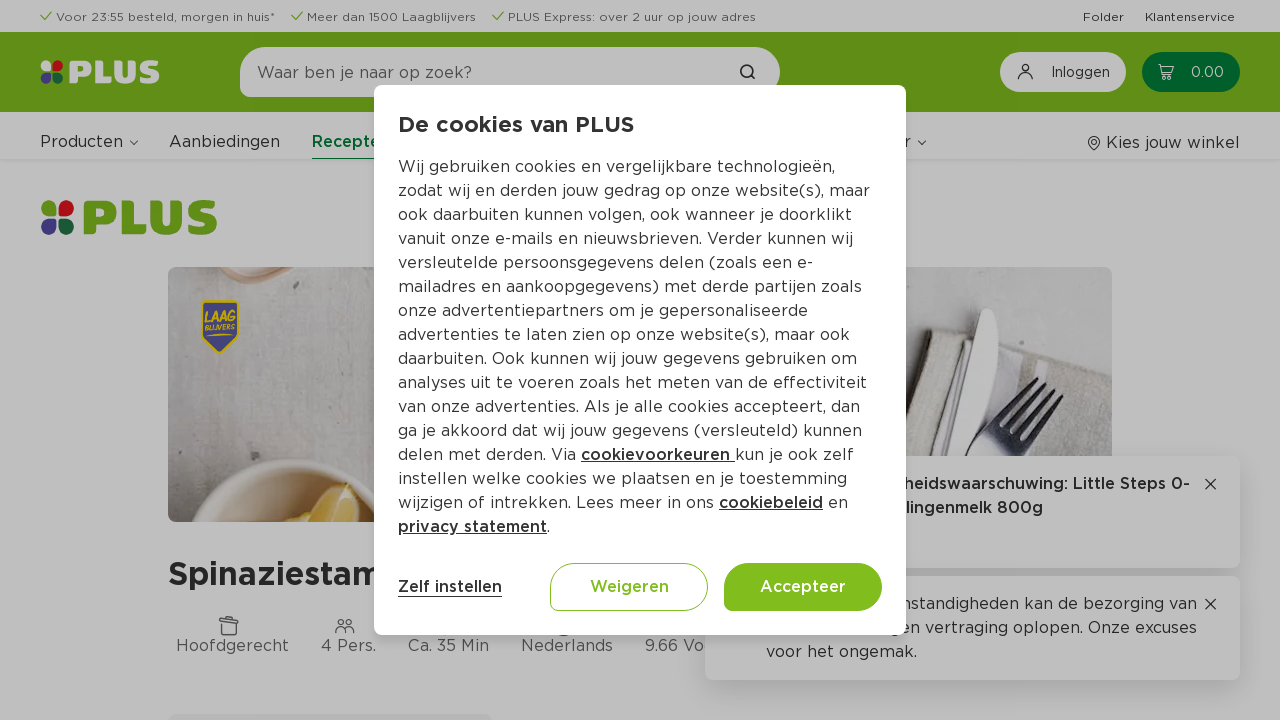

--- FILE ---
content_type: text/html;charset=UTF-8
request_url: https://www.plus.nl/recept/spinaziestamppot-met-vissticks-r-lml36
body_size: 29489
content:
<!DOCTYPE html><html lang="nl-NL" class="popup-disable-scroll"><head><title>Spinaziestamppot met vissticks | Recepten | PLUS</title><meta name="description" content="Bekijk hier ons recept voor Spinaziestamppot met vissticks"><meta property="og:title" content="Spinaziestamppot met vissticks | Recepten | PLUS"><meta property="og:description" content="Bekijk hier ons recept voor Spinaziestamppot met vissticks"><meta property="og:url" content="https://www.plus.nl/recept/spinaziestamppot-met-vissticks-r-lml36"><meta property="og:image" content="https://images.ctfassets.net/s0lodsnpsezb/616ee1d0d4c5240020f90257_M/d1d37ee43de7cb87cdecf7e237184212/47bb4aa5-a694-4d28-8dd4-1f9bb9682bcc.jpg"><meta property="og:site_name" content="PLUS Supermarkt"><meta property="og:type" content="website"><link rel="canonical" href="https://www.plus.nl/recept/spinaziestamppot-met-vissticks-r-lml36">
        <meta http-equiv="X-UA-Compatible" content="IE=edge">
        <meta http-equiv="Content-Type" content="text/html; charset=utf-8">
        <meta name="format-detection" content="telephone=no">
        
        
        
        <meta name="viewport" content="width=device-width, initial-scale=1.0">


        






<link type="text/css" rel="stylesheet" href="/css/_Basic.css?EqGzAe81QbZLXJyfY3oLwA">

        
    <meta name="apple-itunes-app" content="app-id=1078649625, app-argument=https://apple.co/4fQjpNP"><link type="text/css" rel="stylesheet" id="/css/OutSystemsReactWidgets.css?kQjDkbMH8s8gQl+B0cPCxA" href="/css/OutSystemsReactWidgets.css?kQjDkbMH8s8gQl+B0cPCxA" data-os="true"><link type="text/css" rel="stylesheet" id="/css/CloneOfOutSystemsMaps.Styles.ImagesCSS.css?_D3ADVpaZI53uGsRPQiCVw" href="/css/CloneOfOutSystemsMaps.Styles.ImagesCSS.css?_D3ADVpaZI53uGsRPQiCVw" data-os="true"><link type="text/css" rel="stylesheet" id="/css/CloneOfOutSystemsMaps.Styles.MapCSS.css?SYI8gmaVFRtb2wDKkqLI0w" href="/css/CloneOfOutSystemsMaps.Styles.MapCSS.css?SYI8gmaVFRtb2wDKkqLI0w" data-os="true"><link type="text/css" rel="stylesheet" id="/css/PLUS_OutSystemsUI_2_8_0.OutSystemsUI.css?3rBlEXUnPDbNFp6QWEq3sg" href="/css/PLUS_OutSystemsUI_2_8_0.OutSystemsUI.css?3rBlEXUnPDbNFp6QWEq3sg" data-os="true"><link type="text/css" rel="stylesheet" id="/css/ECOP_Base_Theme.ECOP_Base_Theme.css?uojdQ7x4kwjNpRB0D+Kokg" href="/css/ECOP_Base_Theme.ECOP_Base_Theme.css?uojdQ7x4kwjNpRB0D+Kokg" data-os="true"><link type="text/css" rel="stylesheet" id="/css/ECOP_Reactive_Theme.ECOP_Reactive_Theme.css?9QP2eoy8zed9oRFS9DSniw" href="/css/ECOP_Reactive_Theme.ECOP_Reactive_Theme.css?9QP2eoy8zed9oRFS9DSniw" data-os="true"><link type="text/css" rel="stylesheet" id="/css/ECOP_Reactive_Theme.ECOP_Reactive_Theme.extra.css?ODgC7u1oJx8y1rOD4oXBpA" href="/css/ECOP_Reactive_Theme.ECOP_Reactive_Theme.extra.css?ODgC7u1oJx8y1rOD4oXBpA" data-os="true"><link type="image/x-icon" rel="shortcut icon" href="/favicon.ico?15uiv2Bc4jdtBWv+9PWu+A"><meta rel="x-prerender-render-id" content="2105dcbf-2b22-48f6-a908-391bd3075d2f" />
			<meta rel="x-prerender-render-at" content="2026-01-08T17:48:36.193Z" /><meta rel="x-prerender-request-id" content="89e3d273-48eb-4883-8221-4c0a07635bf7" />
      		<meta rel="x-prerender-request-at" content="2026-01-21T02:03:59.328Z" /></head>
    <body class="desktop landscape upgrade-message-hide is-ltr chrome">
        <div id="reactContainer" inert="true" aria-hidden="true"><div id="transitionContainer"><div class="active-screen screen-container"><div data-block="AA_AppLayouts.ECOP_Layout" class="OSBlockWidget" id="$b1"><div data-container="" class="layout layout-top has-accessible-features layout-template" id="b1-LayoutWrapper"><a data-link="" class="skip-nav" href="#" aria-label="Ga naar hoofdinhoud" data-showskipcontent="true" id="b1-SkipToContentLink">Ga naar hoofdinhoud</a><div data-container="" class="main"><header data-advancedhtml="" role="banner" class="header" id="b1-Header2"><div data-container="" class="ThemeGrid_Container"><div data-container="" class="header-topbar" id="b1-HeaderTopBar"><div data-block="AA_Common.LoadHTML" class="OSBlockWidget" id="b1-$b1"><div data-container="" id="b1-b1-HTMLWrapper"><div data-container="" class="cf-header cf-header-list  padding-y-xs"><div data-block="Adaptive.ColumnsMediumRight" class="OSBlockWidget" id="b1-$b1"><div data-container="" class="columns columns-medium-right gutter-base tablet-break-none phone-break-none font-size-xs align-items-center"><div class="columns-item" id="b1-b1-Column1"><ul data-list="" class="list list-group OSFillParent"><li data-advancedhtml="" class="display-inline-flex"><div data-container="" class="cf-header__usp margin-right-base display-inline-flex three-usps"><div data-block="CustomPatterns.IconPlus" class="OSBlockWidget" id="b1-l1-19_0-$b2"><div data-container="" class="display-inline-flex"><i data-advancedhtml="" class="icon-plus icon-plus-check text-primary" aria-label="" role="img"></i></div></div><div data-block="StaticContent.LinkWrapper_Web" class="OSBlockWidget" id="b1-l1-19_0-$b3"><a data-link="" class="cf-link-wrapper-web " href="https://www.plus.nl/bestellen/bezorgen" target="" alt="" id="b1-l1-19_0-b3-LinkElement"><div class="cf-link-wrapper-web__content" id="b1-l1-19_0-b3-LinkWrapper"><span data-expression="" class="margin-left-xs font-size-xs text-neutral-7">Voor 23:55 besteld, morgen in huis*</span></div></a></div></div></li><li data-advancedhtml="" class="display-inline-flex"><div data-container="" class="cf-header__usp margin-right-base display-inline-flex three-usps"><div data-block="CustomPatterns.IconPlus" class="OSBlockWidget" id="b1-l1-19_1-$b2"><div data-container="" class="display-inline-flex"><i data-advancedhtml="" class="icon-plus icon-plus-check text-primary" aria-label="" role="img"></i></div></div><div data-block="StaticContent.LinkWrapper_Web" class="OSBlockWidget" id="b1-l1-19_1-$b3"><a data-link="" class="cf-link-wrapper-web " href="https://www.plus.nl/producten/laagblijvers" target="" alt="" id="b1-l1-19_1-b3-LinkElement"><div class="cf-link-wrapper-web__content" id="b1-l1-19_1-b3-LinkWrapper"><span data-expression="" class="margin-left-xs font-size-xs text-neutral-7">Meer dan 1500 Laagblijvers</span></div></a></div></div></li><li data-advancedhtml="" class="display-inline-flex"><div data-container="" class="cf-header__usp margin-right-base display-inline-flex three-usps"><div data-block="CustomPatterns.IconPlus" class="OSBlockWidget" id="b1-l1-19_2-$b2"><div data-container="" class="display-inline-flex"><i data-advancedhtml="" class="icon-plus icon-plus-check text-primary" aria-label="" role="img"></i></div></div><div data-block="StaticContent.LinkWrapper_Web" class="OSBlockWidget" id="b1-l1-19_2-$b3"><a data-link="" class="cf-link-wrapper-web " href="https://www.plus.nl/bestellen/bezorgen/plus-express" target="" alt="" id="b1-l1-19_2-b3-LinkElement"><div class="cf-link-wrapper-web__content" id="b1-l1-19_2-b3-LinkWrapper"><span data-expression="" class="margin-left-xs font-size-xs text-neutral-7">PLUS Express: over 2 uur op jouw adres</span></div></a></div></div></li></ul></div><div class="columns-item" id="b1-b1-Column2"><div data-container="" class="text-align-right"><ul data-list="" data-virtualization-disabled="" class="list list-group OSFillParent" disable-virtualization="True"><li data-advancedhtml="" class="display-inline-flex"><div data-container="" class="cf-header__quick-link margin-left-base OSInline" style="padding: 0px;"><div data-block="StaticContent.LinkWrapper_Web" class="OSBlockWidget" id="b1-l2-20_0-$b4"><a data-link="" class="cf-link-wrapper-web " href="https://www.plus.nl/folder" target="" alt="" id="b1-l2-20_0-b4-LinkElement"><div class="cf-link-wrapper-web__content" id="b1-l2-20_0-b4-LinkWrapper"><span data-expression="" class="font-size-xs">Folder</span></div></a></div></div></li><li data-advancedhtml="" class="display-inline-flex"><div data-container="" class="cf-header__quick-link margin-left-base OSInline" style="padding: 0px;"><div data-block="StaticContent.LinkWrapper_Web" class="OSBlockWidget" id="b1-l2-20_1-$b4"><a data-link="" class="cf-link-wrapper-web " href="https://www.plus.nl/consumentenservice" target="" alt="" id="b1-l2-20_1-b4-LinkElement"><div class="cf-link-wrapper-web__content" id="b1-l2-20_1-b4-LinkWrapper"><span data-expression="" class="font-size-xs">Klantenservice</span></div></a></div></div></li></ul></div></div></div></div></div></div></div></div></div><div data-container="" class="header-top" id="b1-HeaderTop"><div data-container="" class="header-content ThemeGrid_Container display-flex "><div data-container=""><button data-button="" class="menu-icon menu-icon-line" type="button" aria-label="Toggle the Menu" aria-haspopup="True"><span class="menu-icon-label">MENU</span></button></div><a data-link="" href="/" alt="Plus"><div data-container="" class="layout-application-title application-name display-flex align-items-center margin-right-l full-height gtm-application-logo" aria-label="Plus" title="Naar de PLUS.nl beginpagina" role="img" id="b1-ApplicationTitleWrapper"></div></a><div data-container="" class="header-navigation columns columns-medium-right gutter-none tablet-break-none phone-break-all  align-items-center" id="b1-Header"><div data-container="" class="columns-item"><div data-block="Search.SearchTopInput" class="OSBlockWidget" id="b1-$b2"><div data-container="" class="header-search-wrapper" role="search"><div data-container="" class="search-input-wrapper"><span class="input-search"><input data-input="" class="form-control gtm-search-input OSFillParent" type="search" placeholder="Waar ben je naar op zoek?" aria-required="false" maxlength="100" aria-label="Waar ben je naar op zoek?" autocomplete="off" aria-invalid="" value="" id="b1-b2-Input_SearchText" style="user-select: auto;"></span><a data-link="" class="gtm-searchbar-clear clear-search" href="#" tabindex="-1"><div data-block="CustomPatterns.IconPlus" class="OSBlockWidget" id="b1-b2-$b2"><div data-container="" class="display-inline-flex"><i data-advancedhtml="" class="icon-plus icon-plus-close font-bold icon-s" aria-label="Annuleer het zoeken naar producten en/of recepten" role="img"></i></div></div></a><a data-link="" class="ThemeGrid_MarginGutter" disabled="" tabindex="-1"><div data-block="CustomPatterns.IconPlus" class="OSBlockWidget" id="b1-b2-$b3"><div data-container="" class="display-inline-flex"><i data-advancedhtml="" class="icon-plus icon-plus-search font-bold" aria-label="Zoek het product en/of recept" role="img"></i></div></div></a></div></div><div data-container="" class="hidden" id="b1-b2-Accessibility_FocusOnExit"></div><div data-container="" class="header-search-overlay" style="cursor: pointer;"></div></div></div><div data-container="" class="columns-item header-navigation-right center-right display-flex full-height"><button data-button="" class="btn login-button gtm-open-login" type="button" aria-label="Inloggen"><div data-block="CustomPatterns.IconPlus" class="OSBlockWidget" id="b1-$b7"><div data-container="" class="display-inline-flex"><i data-advancedhtml="" class="icon-plus icon-plus-account-logout icon-lg font-size-h4" aria-label="" role="img"></i></div></div><span data-expression="" class="margin-left-base no-wrap">Inloggen</span></button><div data-container="" class="margin-left-base OSInline"><div data-block="Cart.CartBadge" class="OSBlockWidget" id="b1-$b8"><a class="gtm-header-cart-link cart-badge-link icon-badge cart-badge badge-hide-number" data-link="" href="/winkelwagen" aria-live="polite" aria-atomic="true" aria-label="Winkelmand met0producten, in totaal Euro0.00"><div data-container=""><div data-block="CustomPatterns.IconPlus" class="OSBlockWidget" id="b1-b8-$b1"><div data-container="" class="display-inline-flex"><i data-advancedhtml="" class="icon-plus icon-plus-cart" aria-label="" role="img"></i></div></div><span data-expression="" class="cart-badge-price margin-left-s" aria-hidden="True">0.00</span></div><span data-expression="" class="badge background-red" aria-hidden="True">0</span></a><span data-expression="" class="sr-only" aria-hidden="True">0</span></div></div></div></div></div></div><div data-container="" class="ThemeGrid_Container header-menubar-wrapper"><div data-container="" class="ph header-menubar padding-top-base" id="b1-HeaderMenuBar"><div data-container="" class="columns columns-medium-right gutter-base tablet-break-none phone-break-none align-items-center menu-wrapper"><div data-container="" class="columns-item"><div data-block="AA_Common.Menu" class="OSBlockWidget" id="b1-$b9"><nav data-advancedhtml="" class="app-menu-content display-flex gtm-navigation-menu" role="navigation"><div data-container="" class="app-menu-header"><div data-container="" class="app-menu-header--title"><span data-expression="">Menu</span></div><div data-container="" class="app-menu-header--close OSInline"><a data-link="" href="#"><div data-block="CustomPatterns.IconPlus" class="OSBlockWidget" id="b1-b9-$b1"><div data-container="" class="display-inline-flex"><i data-advancedhtml="" class="icon-plus icon-plus-close" aria-label="" role="img"></i></div></div></a></div></div><div data-container="" class="app-menu-links" id="b1-b9-PageLinks"><div data-container="" class="global-links-wrapper "><div data-container="" class="menu-links" role="menubar" data-skippable="true" tabindex="0" id="b1-b9-MenuLinksContainer"><div data-container="" class="link-wrapper" role="menuitem" aria-haspopup="True"><div data-block="Navigation.Submenu" class="OSBlockWidget" id="b1-b9-Submenu_Products"><div data-container="" class="osui-submenu products-submenu osui-submenu--is-dropdown" name="0.xpdnbkmk2jf" id="b1-b9-b2-Submenu"><div data-container="" class="osui-submenu__header needsclick" id="b1-b9-b2-SubMenuHeader" aria-haspopup="true" tabindex="0" aria-controls="b1-b9-b2-Items" role="button" aria-expanded="false"><div class="osui-submenu__header__item" id="b1-b9-b2-Menu">Producten</div><div data-container="" class="osui-submenu__header__icon"></div></div><div class="osui-submenu__items" id="b1-b9-b2-Items" aria-hidden="true"><div data-block="Categories.CategoryList_TF" class="OSBlockWidget" id="b1-b9-$b3"><div data-container="" class="category-list-wrapper"><div data-list="" data-virtualization-disabled="" data-animation-disabled="" class="list list-group search-content-wrapper OSFillParent" disable-virtualization="True"><a class="not-active special-category__link OSFillParent" data-link="" href="/aanbiedingen" title="Aanbiedingen" aria-label="Aanbiedingen"><div data-block="Content.ListItemContent" class="OSBlockWidget" id="b1-b9-b3-l3-151_0-$b18"><div data-container="" class="list-item-content search-list-item"><div class="ph list-item-content-left text-primary-color OSInline" id="b1-b9-b3-l3-151_0-b18-Left"><div data-block="CustomPatterns.ImageLoader" class="OSBlockWidget" id="b1-b9-b3-l3-151_0-$b19"><div data-container="" class="image-loader-wrapper"><div class="no-image-wrapper" id="b1-b9-b3-l3-151_0-b19-NoImagePlaceholder"><div data-block="CustomPatterns.IconPlus" class="OSBlockWidget" id="b1-b9-b3-l3-151_0-$b20"><div data-container="" class="display-inline-flex"><i data-advancedhtml="" class="icon-plus icon-plus-home icon-2x text-neutral-2" aria-label="" role="img"></i></div></div></div><img data-image="" class="hide-img" src="//images.ctfassets.net/s0lodsnpsezb/4dK5pRqaLLxMZlOWJYk0d6/83d808783fb8b0939e1f7ecb3aae496a/krat_500x500.png?w=40&amp;h=40&amp;fm=webp&amp;q=85" alt="" loading="lazy" fetchpriority="low" id="b1-b9-b3-l3-151_0-b19-ProductImage"></div></div></div><div data-container="" class="list-item-content-center"><div class="ph list-item-content-title" id="b1-b9-b3-l3-151_0-b18-Title"></div><div class="ph list-item-content-text" id="b1-b9-b3-l3-151_0-b18-Content"><span data-expression="" class="special-category__styling">Aanbiedingen</span></div></div><div class="ph list-item-content-right OSInline" id="b1-b9-b3-l3-151_0-b18-Right"></div></div></div></a><a data-link="" class="OSFillParent" href="#"><div data-block="Content.ListItemContent" class="OSBlockWidget" id="b1-b9-b3-l3-151_1-$b25"><div data-container="" class="list-item-content search-list-item"><div class="ph list-item-content-left text-primary-color OSInline" id="b1-b9-b3-l3-151_1-b25-Left"><div data-block="CustomPatterns.ImageLoader" class="OSBlockWidget" id="b1-b9-b3-l3-151_1-$b26"><div data-container="" class="image-loader-wrapper"><div class="no-image-wrapper" id="b1-b9-b3-l3-151_1-b26-NoImagePlaceholder"><div data-block="CustomPatterns.IconPlus" class="OSBlockWidget" id="b1-b9-b3-l3-151_1-$b27"><div data-container="" class="display-inline-flex"><i data-advancedhtml="" class="icon-plus icon-plus-home icon-2x text-neutral-2" aria-label="" role="img"></i></div></div></div><img data-image="" class="hide-img" src="//images.ctfassets.net/s0lodsnpsezb/OVxzX4yksPqfJ4b0elaPO/216ad337515a1695fbb643cff9ee9a82/category_aardappelen-groente-fruit.png?w=40&amp;h=40&amp;fm=webp&amp;q=85" alt="" loading="lazy" fetchpriority="auto" id="b1-b9-b3-l3-151_1-b26-ProductImage"></div></div></div><div data-container="" class="list-item-content-center"><div class="ph list-item-content-title" id="b1-b9-b3-l3-151_1-b25-Title"></div><div class="ph list-item-content-text" id="b1-b9-b3-l3-151_1-b25-Content"><span data-expression="" class="font-regular">Aardappelen, groente, fruit</span></div></div><div class="ph list-item-content-right OSInline" id="b1-b9-b3-l3-151_1-b25-Right"><div data-block="CustomPatterns.IconPlus" class="OSBlockWidget" id="b1-b9-b3-l3-151_1-$b28"><div data-container="" class="display-inline-flex"><i data-advancedhtml="" class="icon-plus icon-plus-arrow-right font-size-s" aria-label="" role="img"></i></div></div></div></div></div></a><a data-link="" class="OSFillParent" href="#"><div data-block="Content.ListItemContent" class="OSBlockWidget" id="b1-b9-b3-l3-151_2-$b25"><div data-container="" class="list-item-content search-list-item"><div class="ph list-item-content-left text-primary-color OSInline" id="b1-b9-b3-l3-151_2-b25-Left"><div data-block="CustomPatterns.ImageLoader" class="OSBlockWidget" id="b1-b9-b3-l3-151_2-$b26"><div data-container="" class="image-loader-wrapper"><div class="no-image-wrapper" id="b1-b9-b3-l3-151_2-b26-NoImagePlaceholder"><div data-block="CustomPatterns.IconPlus" class="OSBlockWidget" id="b1-b9-b3-l3-151_2-$b27"><div data-container="" class="display-inline-flex"><i data-advancedhtml="" class="icon-plus icon-plus-home icon-2x text-neutral-2" aria-label="" role="img"></i></div></div></div><img data-image="" class="hide-img" src="//images.ctfassets.net/s0lodsnpsezb/3JkOPzfgHU8sRhslszQDko/cccbf10659fcde58546b939f379e410a/static_category_verse_kant-en-klaarmaaltijden.png?w=40&amp;h=40&amp;fm=webp&amp;q=85" alt="" loading="lazy" fetchpriority="auto" id="b1-b9-b3-l3-151_2-b26-ProductImage"></div></div></div><div data-container="" class="list-item-content-center"><div class="ph list-item-content-title" id="b1-b9-b3-l3-151_2-b25-Title"></div><div class="ph list-item-content-text" id="b1-b9-b3-l3-151_2-b25-Content"><span data-expression="" class="font-regular">Verse kant-en-klaarmaaltijden</span></div></div><div class="ph list-item-content-right OSInline" id="b1-b9-b3-l3-151_2-b25-Right"><div data-block="CustomPatterns.IconPlus" class="OSBlockWidget" id="b1-b9-b3-l3-151_2-$b28"><div data-container="" class="display-inline-flex"><i data-advancedhtml="" class="icon-plus icon-plus-arrow-right font-size-s" aria-label="" role="img"></i></div></div></div></div></div></a><a data-link="" class="OSFillParent" href="#"><div data-block="Content.ListItemContent" class="OSBlockWidget" id="b1-b9-b3-l3-151_3-$b25"><div data-container="" class="list-item-content search-list-item"><div class="ph list-item-content-left text-primary-color OSInline" id="b1-b9-b3-l3-151_3-b25-Left"><div data-block="CustomPatterns.ImageLoader" class="OSBlockWidget" id="b1-b9-b3-l3-151_3-$b26"><div data-container="" class="image-loader-wrapper"><div class="no-image-wrapper" id="b1-b9-b3-l3-151_3-b26-NoImagePlaceholder"><div data-block="CustomPatterns.IconPlus" class="OSBlockWidget" id="b1-b9-b3-l3-151_3-$b27"><div data-container="" class="display-inline-flex"><i data-advancedhtml="" class="icon-plus icon-plus-home icon-2x text-neutral-2" aria-label="" role="img"></i></div></div></div><img data-image="" class="hide-img" src="//images.ctfassets.net/s0lodsnpsezb/21krDAJGQ3uoxOXb55GyNu/04484610ad3f686105a1856c6433285a/static_category_vlees-kip-vis-vega.png?w=40&amp;h=40&amp;fm=webp&amp;q=85" alt="" loading="lazy" fetchpriority="auto" id="b1-b9-b3-l3-151_3-b26-ProductImage"></div></div></div><div data-container="" class="list-item-content-center"><div class="ph list-item-content-title" id="b1-b9-b3-l3-151_3-b25-Title"></div><div class="ph list-item-content-text" id="b1-b9-b3-l3-151_3-b25-Content"><span data-expression="" class="font-regular">Vlees, kip, vis, vega</span></div></div><div class="ph list-item-content-right OSInline" id="b1-b9-b3-l3-151_3-b25-Right"><div data-block="CustomPatterns.IconPlus" class="OSBlockWidget" id="b1-b9-b3-l3-151_3-$b28"><div data-container="" class="display-inline-flex"><i data-advancedhtml="" class="icon-plus icon-plus-arrow-right font-size-s" aria-label="" role="img"></i></div></div></div></div></div></a><a data-link="" class="OSFillParent" href="#"><div data-block="Content.ListItemContent" class="OSBlockWidget" id="b1-b9-b3-l3-151_4-$b25"><div data-container="" class="list-item-content search-list-item"><div class="ph list-item-content-left text-primary-color OSInline" id="b1-b9-b3-l3-151_4-b25-Left"><div data-block="CustomPatterns.ImageLoader" class="OSBlockWidget" id="b1-b9-b3-l3-151_4-$b26"><div data-container="" class="image-loader-wrapper"><div class="no-image-wrapper" id="b1-b9-b3-l3-151_4-b26-NoImagePlaceholder"><div data-block="CustomPatterns.IconPlus" class="OSBlockWidget" id="b1-b9-b3-l3-151_4-$b27"><div data-container="" class="display-inline-flex"><i data-advancedhtml="" class="icon-plus icon-plus-home icon-2x text-neutral-2" aria-label="" role="img"></i></div></div></div><img data-image="" class="hide-img" src="//images.ctfassets.net/s0lodsnpsezb/5jDuFslKsKyduOqzyBdUdN/cbd21a9a6f12b1b4eb949de5ba787700/static_category_kaas-vleeswaren-tapas.png?w=40&amp;h=40&amp;fm=webp&amp;q=85" alt="" loading="lazy" fetchpriority="auto" id="b1-b9-b3-l3-151_4-b26-ProductImage"></div></div></div><div data-container="" class="list-item-content-center"><div class="ph list-item-content-title" id="b1-b9-b3-l3-151_4-b25-Title"></div><div class="ph list-item-content-text" id="b1-b9-b3-l3-151_4-b25-Content"><span data-expression="" class="font-regular">Kaas, vleeswaren, tapas</span></div></div><div class="ph list-item-content-right OSInline" id="b1-b9-b3-l3-151_4-b25-Right"><div data-block="CustomPatterns.IconPlus" class="OSBlockWidget" id="b1-b9-b3-l3-151_4-$b28"><div data-container="" class="display-inline-flex"><i data-advancedhtml="" class="icon-plus icon-plus-arrow-right font-size-s" aria-label="" role="img"></i></div></div></div></div></div></a><a data-link="" class="OSFillParent" href="#"><div data-block="Content.ListItemContent" class="OSBlockWidget" id="b1-b9-b3-l3-151_5-$b25"><div data-container="" class="list-item-content search-list-item"><div class="ph list-item-content-left text-primary-color OSInline" id="b1-b9-b3-l3-151_5-b25-Left"><div data-block="CustomPatterns.ImageLoader" class="OSBlockWidget" id="b1-b9-b3-l3-151_5-$b26"><div data-container="" class="image-loader-wrapper"><div class="no-image-wrapper" id="b1-b9-b3-l3-151_5-b26-NoImagePlaceholder"><div data-block="CustomPatterns.IconPlus" class="OSBlockWidget" id="b1-b9-b3-l3-151_5-$b27"><div data-container="" class="display-inline-flex"><i data-advancedhtml="" class="icon-plus icon-plus-home icon-2x text-neutral-2" aria-label="" role="img"></i></div></div></div><img data-image="" class="hide-img" src="//images.ctfassets.net/s0lodsnpsezb/2neSF5dtXJPVyGOB6I1wfn/870a2a596befc85803c01e1d6d2837f9/static_category_zuivel-eieren-boter.png?w=40&amp;h=40&amp;fm=webp&amp;q=85" alt="" loading="lazy" fetchpriority="auto" id="b1-b9-b3-l3-151_5-b26-ProductImage"></div></div></div><div data-container="" class="list-item-content-center"><div class="ph list-item-content-title" id="b1-b9-b3-l3-151_5-b25-Title"></div><div class="ph list-item-content-text" id="b1-b9-b3-l3-151_5-b25-Content"><span data-expression="" class="font-regular">Zuivel, eieren, boter</span></div></div><div class="ph list-item-content-right OSInline" id="b1-b9-b3-l3-151_5-b25-Right"><div data-block="CustomPatterns.IconPlus" class="OSBlockWidget" id="b1-b9-b3-l3-151_5-$b28"><div data-container="" class="display-inline-flex"><i data-advancedhtml="" class="icon-plus icon-plus-arrow-right font-size-s" aria-label="" role="img"></i></div></div></div></div></div></a><a data-link="" class="OSFillParent" href="#"><div data-block="Content.ListItemContent" class="OSBlockWidget" id="b1-b9-b3-l3-151_6-$b25"><div data-container="" class="list-item-content search-list-item"><div class="ph list-item-content-left text-primary-color OSInline" id="b1-b9-b3-l3-151_6-b25-Left"><div data-block="CustomPatterns.ImageLoader" class="OSBlockWidget" id="b1-b9-b3-l3-151_6-$b26"><div data-container="" class="image-loader-wrapper"><div class="no-image-wrapper" id="b1-b9-b3-l3-151_6-b26-NoImagePlaceholder"><div data-block="CustomPatterns.IconPlus" class="OSBlockWidget" id="b1-b9-b3-l3-151_6-$b27"><div data-container="" class="display-inline-flex"><i data-advancedhtml="" class="icon-plus icon-plus-home icon-2x text-neutral-2" aria-label="" role="img"></i></div></div></div><img data-image="" class="hide-img" src="//images.ctfassets.net/s0lodsnpsezb/7BxImv0sexImQdTWYAAjTx/e25726696a6711c1e117174cc338aa81/static_category_brood-gebak-bakproducten.png?w=40&amp;h=40&amp;fm=webp&amp;q=85" alt="" loading="lazy" fetchpriority="auto" id="b1-b9-b3-l3-151_6-b26-ProductImage"></div></div></div><div data-container="" class="list-item-content-center"><div class="ph list-item-content-title" id="b1-b9-b3-l3-151_6-b25-Title"></div><div class="ph list-item-content-text" id="b1-b9-b3-l3-151_6-b25-Content"><span data-expression="" class="font-regular">Brood, gebak, bakproducten</span></div></div><div class="ph list-item-content-right OSInline" id="b1-b9-b3-l3-151_6-b25-Right"><div data-block="CustomPatterns.IconPlus" class="OSBlockWidget" id="b1-b9-b3-l3-151_6-$b28"><div data-container="" class="display-inline-flex"><i data-advancedhtml="" class="icon-plus icon-plus-arrow-right font-size-s" aria-label="" role="img"></i></div></div></div></div></div></a><a data-link="" class="OSFillParent" href="#"><div data-block="Content.ListItemContent" class="OSBlockWidget" id="b1-b9-b3-l3-151_7-$b25"><div data-container="" class="list-item-content search-list-item"><div class="ph list-item-content-left text-primary-color OSInline" id="b1-b9-b3-l3-151_7-b25-Left"><div data-block="CustomPatterns.ImageLoader" class="OSBlockWidget" id="b1-b9-b3-l3-151_7-$b26"><div data-container="" class="image-loader-wrapper"><div class="no-image-wrapper" id="b1-b9-b3-l3-151_7-b26-NoImagePlaceholder"><div data-block="CustomPatterns.IconPlus" class="OSBlockWidget" id="b1-b9-b3-l3-151_7-$b27"><div data-container="" class="display-inline-flex"><i data-advancedhtml="" class="icon-plus icon-plus-home icon-2x text-neutral-2" aria-label="" role="img"></i></div></div></div><img data-image="" class="hide-img" src="//images.ctfassets.net/s0lodsnpsezb/4riz6Np2mAOQHaL1WsQv4v/96536714df7f3c63ef786d13e3ecc600/static_category_ontbijtgranen-broodbeleg-tussendoor.png?w=40&amp;h=40&amp;fm=webp&amp;q=85" alt="" loading="lazy" fetchpriority="auto" id="b1-b9-b3-l3-151_7-b26-ProductImage"></div></div></div><div data-container="" class="list-item-content-center"><div class="ph list-item-content-title" id="b1-b9-b3-l3-151_7-b25-Title"></div><div class="ph list-item-content-text" id="b1-b9-b3-l3-151_7-b25-Content"><span data-expression="" class="font-regular">Ontbijtgranen, broodbeleg, tussendoor</span></div></div><div class="ph list-item-content-right OSInline" id="b1-b9-b3-l3-151_7-b25-Right"><div data-block="CustomPatterns.IconPlus" class="OSBlockWidget" id="b1-b9-b3-l3-151_7-$b28"><div data-container="" class="display-inline-flex"><i data-advancedhtml="" class="icon-plus icon-plus-arrow-right font-size-s" aria-label="" role="img"></i></div></div></div></div></div></a><a data-link="" class="OSFillParent" href="#"><div data-block="Content.ListItemContent" class="OSBlockWidget" id="b1-b9-b3-l3-151_8-$b25"><div data-container="" class="list-item-content search-list-item"><div class="ph list-item-content-left text-primary-color OSInline" id="b1-b9-b3-l3-151_8-b25-Left"><div data-block="CustomPatterns.ImageLoader" class="OSBlockWidget" id="b1-b9-b3-l3-151_8-$b26"><div data-container="" class="image-loader-wrapper"><div class="no-image-wrapper" id="b1-b9-b3-l3-151_8-b26-NoImagePlaceholder"><div data-block="CustomPatterns.IconPlus" class="OSBlockWidget" id="b1-b9-b3-l3-151_8-$b27"><div data-container="" class="display-inline-flex"><i data-advancedhtml="" class="icon-plus icon-plus-home icon-2x text-neutral-2" aria-label="" role="img"></i></div></div></div><img data-image="" class="hide-img" src="//images.ctfassets.net/s0lodsnpsezb/6OFa1tUlOtb7kZC3C4ZVsC/fb5dfa80a1340477e8b27b2f0452fb9a/static_category_frisdrank-sappen-koffie-thee.png?w=40&amp;h=40&amp;fm=webp&amp;q=85" alt="" loading="lazy" fetchpriority="auto" id="b1-b9-b3-l3-151_8-b26-ProductImage"></div></div></div><div data-container="" class="list-item-content-center"><div class="ph list-item-content-title" id="b1-b9-b3-l3-151_8-b25-Title"></div><div class="ph list-item-content-text" id="b1-b9-b3-l3-151_8-b25-Content"><span data-expression="" class="font-regular">Frisdrank, sappen, koffie, thee</span></div></div><div class="ph list-item-content-right OSInline" id="b1-b9-b3-l3-151_8-b25-Right"><div data-block="CustomPatterns.IconPlus" class="OSBlockWidget" id="b1-b9-b3-l3-151_8-$b28"><div data-container="" class="display-inline-flex"><i data-advancedhtml="" class="icon-plus icon-plus-arrow-right font-size-s" aria-label="" role="img"></i></div></div></div></div></div></a><a data-link="" class="OSFillParent" href="#"><div data-block="Content.ListItemContent" class="OSBlockWidget" id="b1-b9-b3-l3-151_9-$b25"><div data-container="" class="list-item-content search-list-item"><div class="ph list-item-content-left text-primary-color OSInline" id="b1-b9-b3-l3-151_9-b25-Left"><div data-block="CustomPatterns.ImageLoader" class="OSBlockWidget" id="b1-b9-b3-l3-151_9-$b26"><div data-container="" class="image-loader-wrapper"><div class="no-image-wrapper" id="b1-b9-b3-l3-151_9-b26-NoImagePlaceholder"><div data-block="CustomPatterns.IconPlus" class="OSBlockWidget" id="b1-b9-b3-l3-151_9-$b27"><div data-container="" class="display-inline-flex"><i data-advancedhtml="" class="icon-plus icon-plus-home icon-2x text-neutral-2" aria-label="" role="img"></i></div></div></div><img data-image="" class="hide-img" src="//images.ctfassets.net/s0lodsnpsezb/3qOn36pv81jU7QbTOZkoTd/3a3a155e9a7266b353bf2b64c72a6c10/static_category_wijn-bier-sterke-drank.png?w=40&amp;h=40&amp;fm=webp&amp;q=85" alt="" loading="lazy" fetchpriority="auto" id="b1-b9-b3-l3-151_9-b26-ProductImage"></div></div></div><div data-container="" class="list-item-content-center"><div class="ph list-item-content-title" id="b1-b9-b3-l3-151_9-b25-Title"></div><div class="ph list-item-content-text" id="b1-b9-b3-l3-151_9-b25-Content"><span data-expression="" class="font-regular">Wijn, bier, sterke drank</span></div></div><div class="ph list-item-content-right OSInline" id="b1-b9-b3-l3-151_9-b25-Right"><div data-block="CustomPatterns.IconPlus" class="OSBlockWidget" id="b1-b9-b3-l3-151_9-$b28"><div data-container="" class="display-inline-flex"><i data-advancedhtml="" class="icon-plus icon-plus-arrow-right font-size-s" aria-label="" role="img"></i></div></div></div></div></div></a><a data-link="" class="OSFillParent" href="#"><div data-block="Content.ListItemContent" class="OSBlockWidget" id="b1-b9-b3-l3-151_10-$b25"><div data-container="" class="list-item-content search-list-item"><div class="ph list-item-content-left text-primary-color OSInline" id="b1-b9-b3-l3-151_10-b25-Left"><div data-block="CustomPatterns.ImageLoader" class="OSBlockWidget" id="b1-b9-b3-l3-151_10-$b26"><div data-container="" class="image-loader-wrapper"><div class="no-image-wrapper" id="b1-b9-b3-l3-151_10-b26-NoImagePlaceholder"><div data-block="CustomPatterns.IconPlus" class="OSBlockWidget" id="b1-b9-b3-l3-151_10-$b27"><div data-container="" class="display-inline-flex"><i data-advancedhtml="" class="icon-plus icon-plus-home icon-2x text-neutral-2" aria-label="" role="img"></i></div></div></div><img data-image="" class="hide-img" src="//images.ctfassets.net/s0lodsnpsezb/1TDWUkks9MkJT13nc7GNAE/635b723a3db1cc6dbb75a481a3252faa/static_category_pasta-rijst-internationale-keuken.png?w=40&amp;h=40&amp;fm=webp&amp;q=85" alt="" loading="lazy" fetchpriority="auto" id="b1-b9-b3-l3-151_10-b26-ProductImage"></div></div></div><div data-container="" class="list-item-content-center"><div class="ph list-item-content-title" id="b1-b9-b3-l3-151_10-b25-Title"></div><div class="ph list-item-content-text" id="b1-b9-b3-l3-151_10-b25-Content"><span data-expression="" class="font-regular">Pasta, rijst, internationale keuken</span></div></div><div class="ph list-item-content-right OSInline" id="b1-b9-b3-l3-151_10-b25-Right"><div data-block="CustomPatterns.IconPlus" class="OSBlockWidget" id="b1-b9-b3-l3-151_10-$b28"><div data-container="" class="display-inline-flex"><i data-advancedhtml="" class="icon-plus icon-plus-arrow-right font-size-s" aria-label="" role="img"></i></div></div></div></div></div></a><a data-link="" class="OSFillParent" href="#"><div data-block="Content.ListItemContent" class="OSBlockWidget" id="b1-b9-b3-l3-151_11-$b25"><div data-container="" class="list-item-content search-list-item"><div class="ph list-item-content-left text-primary-color OSInline" id="b1-b9-b3-l3-151_11-b25-Left"><div data-block="CustomPatterns.ImageLoader" class="OSBlockWidget" id="b1-b9-b3-l3-151_11-$b26"><div data-container="" class="image-loader-wrapper"><div class="no-image-wrapper" id="b1-b9-b3-l3-151_11-b26-NoImagePlaceholder"><div data-block="CustomPatterns.IconPlus" class="OSBlockWidget" id="b1-b9-b3-l3-151_11-$b27"><div data-container="" class="display-inline-flex"><i data-advancedhtml="" class="icon-plus icon-plus-home icon-2x text-neutral-2" aria-label="" role="img"></i></div></div></div><img data-image="" class="hide-img" src="//images.ctfassets.net/s0lodsnpsezb/6sJIoY7uNRSEHgT3kLuYV2/53c9e3e5d8ad0772ee102d7c59433e7a/static_category_soepen-conserven-sauzen-smaakmakers.png?w=40&amp;h=40&amp;fm=webp&amp;q=85" alt="" loading="lazy" fetchpriority="auto" id="b1-b9-b3-l3-151_11-b26-ProductImage"></div></div></div><div data-container="" class="list-item-content-center"><div class="ph list-item-content-title" id="b1-b9-b3-l3-151_11-b25-Title"></div><div class="ph list-item-content-text" id="b1-b9-b3-l3-151_11-b25-Content"><span data-expression="" class="font-regular">Soepen, conserven, sauzen, smaakmakers</span></div></div><div class="ph list-item-content-right OSInline" id="b1-b9-b3-l3-151_11-b25-Right"><div data-block="CustomPatterns.IconPlus" class="OSBlockWidget" id="b1-b9-b3-l3-151_11-$b28"><div data-container="" class="display-inline-flex"><i data-advancedhtml="" class="icon-plus icon-plus-arrow-right font-size-s" aria-label="" role="img"></i></div></div></div></div></div></a><a data-link="" class="OSFillParent" href="#"><div data-block="Content.ListItemContent" class="OSBlockWidget" id="b1-b9-b3-l3-151_12-$b25"><div data-container="" class="list-item-content search-list-item"><div class="ph list-item-content-left text-primary-color OSInline" id="b1-b9-b3-l3-151_12-b25-Left"><div data-block="CustomPatterns.ImageLoader" class="OSBlockWidget" id="b1-b9-b3-l3-151_12-$b26"><div data-container="" class="image-loader-wrapper"><div class="no-image-wrapper" id="b1-b9-b3-l3-151_12-b26-NoImagePlaceholder"><div data-block="CustomPatterns.IconPlus" class="OSBlockWidget" id="b1-b9-b3-l3-151_12-$b27"><div data-container="" class="display-inline-flex"><i data-advancedhtml="" class="icon-plus icon-plus-home icon-2x text-neutral-2" aria-label="" role="img"></i></div></div></div><img data-image="" class="hide-img" src="//images.ctfassets.net/s0lodsnpsezb/6UpaJKtKiAe6lCp43hMOF4/5e0d48826e28a5029b07271c781337ea/static_category_snoep-koek-chips-zoutjes-noten.png?w=40&amp;h=40&amp;fm=webp&amp;q=85" alt="" loading="lazy" fetchpriority="auto" id="b1-b9-b3-l3-151_12-b26-ProductImage"></div></div></div><div data-container="" class="list-item-content-center"><div class="ph list-item-content-title" id="b1-b9-b3-l3-151_12-b25-Title"></div><div class="ph list-item-content-text" id="b1-b9-b3-l3-151_12-b25-Content"><span data-expression="" class="font-regular">Snoep, koek, chocolade, chips, noten</span></div></div><div class="ph list-item-content-right OSInline" id="b1-b9-b3-l3-151_12-b25-Right"><div data-block="CustomPatterns.IconPlus" class="OSBlockWidget" id="b1-b9-b3-l3-151_12-$b28"><div data-container="" class="display-inline-flex"><i data-advancedhtml="" class="icon-plus icon-plus-arrow-right font-size-s" aria-label="" role="img"></i></div></div></div></div></div></a><a data-link="" class="OSFillParent" href="#"><div data-block="Content.ListItemContent" class="OSBlockWidget" id="b1-b9-b3-l3-151_13-$b25"><div data-container="" class="list-item-content search-list-item"><div class="ph list-item-content-left text-primary-color OSInline" id="b1-b9-b3-l3-151_13-b25-Left"><div data-block="CustomPatterns.ImageLoader" class="OSBlockWidget" id="b1-b9-b3-l3-151_13-$b26"><div data-container="" class="image-loader-wrapper"><div class="no-image-wrapper" id="b1-b9-b3-l3-151_13-b26-NoImagePlaceholder"><div data-block="CustomPatterns.IconPlus" class="OSBlockWidget" id="b1-b9-b3-l3-151_13-$b27"><div data-container="" class="display-inline-flex"><i data-advancedhtml="" class="icon-plus icon-plus-home icon-2x text-neutral-2" aria-label="" role="img"></i></div></div></div><img data-image="" class="hide-img" src="//images.ctfassets.net/s0lodsnpsezb/1caLxps5im6NtT85Z6qAuR/ed119c14dff4979096edb20d8fecfdb4/static_image_wrapper_category_diepvries.png?w=40&amp;h=40&amp;fm=webp&amp;q=85" alt="" loading="lazy" fetchpriority="auto" id="b1-b9-b3-l3-151_13-b26-ProductImage"></div></div></div><div data-container="" class="list-item-content-center"><div class="ph list-item-content-title" id="b1-b9-b3-l3-151_13-b25-Title"></div><div class="ph list-item-content-text" id="b1-b9-b3-l3-151_13-b25-Content"><span data-expression="" class="font-regular">Diepvries</span></div></div><div class="ph list-item-content-right OSInline" id="b1-b9-b3-l3-151_13-b25-Right"><div data-block="CustomPatterns.IconPlus" class="OSBlockWidget" id="b1-b9-b3-l3-151_13-$b28"><div data-container="" class="display-inline-flex"><i data-advancedhtml="" class="icon-plus icon-plus-arrow-right font-size-s" aria-label="" role="img"></i></div></div></div></div></div></a><a data-link="" class="OSFillParent" href="#"><div data-block="Content.ListItemContent" class="OSBlockWidget" id="b1-b9-b3-l3-151_14-$b25"><div data-container="" class="list-item-content search-list-item"><div class="ph list-item-content-left text-primary-color OSInline" id="b1-b9-b3-l3-151_14-b25-Left"><div data-block="CustomPatterns.ImageLoader" class="OSBlockWidget" id="b1-b9-b3-l3-151_14-$b26"><div data-container="" class="image-loader-wrapper"><div class="no-image-wrapper" id="b1-b9-b3-l3-151_14-b26-NoImagePlaceholder"><div data-block="CustomPatterns.IconPlus" class="OSBlockWidget" id="b1-b9-b3-l3-151_14-$b27"><div data-container="" class="display-inline-flex"><i data-advancedhtml="" class="icon-plus icon-plus-home icon-2x text-neutral-2" aria-label="" role="img"></i></div></div></div><img data-image="" class="hide-img" src="//images.ctfassets.net/s0lodsnpsezb/ldGCJzjtn4JNRvGd4hpOj/31dec448344773eb2bfd2b9780539960/static_category_baby-drogisterij.png?w=40&amp;h=40&amp;fm=webp&amp;q=85" alt="" loading="lazy" fetchpriority="auto" id="b1-b9-b3-l3-151_14-b26-ProductImage"></div></div></div><div data-container="" class="list-item-content-center"><div class="ph list-item-content-title" id="b1-b9-b3-l3-151_14-b25-Title"></div><div class="ph list-item-content-text" id="b1-b9-b3-l3-151_14-b25-Content"><span data-expression="" class="font-regular">Baby, drogisterij</span></div></div><div class="ph list-item-content-right OSInline" id="b1-b9-b3-l3-151_14-b25-Right"><div data-block="CustomPatterns.IconPlus" class="OSBlockWidget" id="b1-b9-b3-l3-151_14-$b28"><div data-container="" class="display-inline-flex"><i data-advancedhtml="" class="icon-plus icon-plus-arrow-right font-size-s" aria-label="" role="img"></i></div></div></div></div></div></a><a data-link="" class="OSFillParent" href="#"><div data-block="Content.ListItemContent" class="OSBlockWidget" id="b1-b9-b3-l3-151_15-$b25"><div data-container="" class="list-item-content search-list-item"><div class="ph list-item-content-left text-primary-color OSInline" id="b1-b9-b3-l3-151_15-b25-Left"><div data-block="CustomPatterns.ImageLoader" class="OSBlockWidget" id="b1-b9-b3-l3-151_15-$b26"><div data-container="" class="image-loader-wrapper"><div class="no-image-wrapper" id="b1-b9-b3-l3-151_15-b26-NoImagePlaceholder"><div data-block="CustomPatterns.IconPlus" class="OSBlockWidget" id="b1-b9-b3-l3-151_15-$b27"><div data-container="" class="display-inline-flex"><i data-advancedhtml="" class="icon-plus icon-plus-home icon-2x text-neutral-2" aria-label="" role="img"></i></div></div></div><img data-image="" class="hide-img" src="//images.ctfassets.net/s0lodsnpsezb/2zwruTnBnVGKB3StUDm85a/c100fb22c603804bdcee254af66d62b4/static_category_bewuste-voeding.png?w=40&amp;h=40&amp;fm=webp&amp;q=85" alt="" loading="lazy" fetchpriority="auto" id="b1-b9-b3-l3-151_15-b26-ProductImage"></div></div></div><div data-container="" class="list-item-content-center"><div class="ph list-item-content-title" id="b1-b9-b3-l3-151_15-b25-Title"></div><div class="ph list-item-content-text" id="b1-b9-b3-l3-151_15-b25-Content"><span data-expression="" class="font-regular">Bewuste voeding</span></div></div><div class="ph list-item-content-right OSInline" id="b1-b9-b3-l3-151_15-b25-Right"><div data-block="CustomPatterns.IconPlus" class="OSBlockWidget" id="b1-b9-b3-l3-151_15-$b28"><div data-container="" class="display-inline-flex"><i data-advancedhtml="" class="icon-plus icon-plus-arrow-right font-size-s" aria-label="" role="img"></i></div></div></div></div></div></a><a data-link="" class="OSFillParent" href="#"><div data-block="Content.ListItemContent" class="OSBlockWidget" id="b1-b9-b3-l3-151_16-$b25"><div data-container="" class="list-item-content search-list-item"><div class="ph list-item-content-left text-primary-color OSInline" id="b1-b9-b3-l3-151_16-b25-Left"><div data-block="CustomPatterns.ImageLoader" class="OSBlockWidget" id="b1-b9-b3-l3-151_16-$b26"><div data-container="" class="image-loader-wrapper"><div class="no-image-wrapper" id="b1-b9-b3-l3-151_16-b26-NoImagePlaceholder"><div data-block="CustomPatterns.IconPlus" class="OSBlockWidget" id="b1-b9-b3-l3-151_16-$b27"><div data-container="" class="display-inline-flex"><i data-advancedhtml="" class="icon-plus icon-plus-home icon-2x text-neutral-2" aria-label="" role="img"></i></div></div></div><img data-image="" class="hide-img" src="//images.ctfassets.net/s0lodsnpsezb/5UPEALYO5tL8j5Tz3Lr8LA/d8ef0f8d36f84d5e41cae9d506fc75ef/static_category_huishouden.png?w=40&amp;h=40&amp;fm=webp&amp;q=85" alt="" loading="lazy" fetchpriority="auto" id="b1-b9-b3-l3-151_16-b26-ProductImage"></div></div></div><div data-container="" class="list-item-content-center"><div class="ph list-item-content-title" id="b1-b9-b3-l3-151_16-b25-Title"></div><div class="ph list-item-content-text" id="b1-b9-b3-l3-151_16-b25-Content"><span data-expression="" class="font-regular">Huishouden</span></div></div><div class="ph list-item-content-right OSInline" id="b1-b9-b3-l3-151_16-b25-Right"><div data-block="CustomPatterns.IconPlus" class="OSBlockWidget" id="b1-b9-b3-l3-151_16-$b28"><div data-container="" class="display-inline-flex"><i data-advancedhtml="" class="icon-plus icon-plus-arrow-right font-size-s" aria-label="" role="img"></i></div></div></div></div></div></a><a data-link="" class="OSFillParent" href="#"><div data-block="Content.ListItemContent" class="OSBlockWidget" id="b1-b9-b3-l3-151_17-$b25"><div data-container="" class="list-item-content search-list-item"><div class="ph list-item-content-left text-primary-color OSInline" id="b1-b9-b3-l3-151_17-b25-Left"><div data-block="CustomPatterns.ImageLoader" class="OSBlockWidget" id="b1-b9-b3-l3-151_17-$b26"><div data-container="" class="image-loader-wrapper"><div class="no-image-wrapper" id="b1-b9-b3-l3-151_17-b26-NoImagePlaceholder"><div data-block="CustomPatterns.IconPlus" class="OSBlockWidget" id="b1-b9-b3-l3-151_17-$b27"><div data-container="" class="display-inline-flex"><i data-advancedhtml="" class="icon-plus icon-plus-home icon-2x text-neutral-2" aria-label="" role="img"></i></div></div></div><img data-image="" class="hide-img" src="//images.ctfassets.net/s0lodsnpsezb/4Y776dpONhHy8rrH0DYsdY/dc7f87bf8fdd800533ac2ed1b3453311/static_category_koken-nonfood-service.png?w=40&amp;h=40&amp;fm=webp&amp;q=85" alt="" loading="lazy" fetchpriority="auto" id="b1-b9-b3-l3-151_17-b26-ProductImage"></div></div></div><div data-container="" class="list-item-content-center"><div class="ph list-item-content-title" id="b1-b9-b3-l3-151_17-b25-Title"></div><div class="ph list-item-content-text" id="b1-b9-b3-l3-151_17-b25-Content"><span data-expression="" class="font-regular">Koken, non-food, service</span></div></div><div class="ph list-item-content-right OSInline" id="b1-b9-b3-l3-151_17-b25-Right"><div data-block="CustomPatterns.IconPlus" class="OSBlockWidget" id="b1-b9-b3-l3-151_17-$b28"><div data-container="" class="display-inline-flex"><i data-advancedhtml="" class="icon-plus icon-plus-arrow-right font-size-s" aria-label="" role="img"></i></div></div></div></div></div></a><a data-link="" class="OSFillParent" href="#"><div data-block="Content.ListItemContent" class="OSBlockWidget" id="b1-b9-b3-l3-151_18-$b25"><div data-container="" class="list-item-content search-list-item"><div class="ph list-item-content-left text-primary-color OSInline" id="b1-b9-b3-l3-151_18-b25-Left"><div data-block="CustomPatterns.ImageLoader" class="OSBlockWidget" id="b1-b9-b3-l3-151_18-$b26"><div data-container="" class="image-loader-wrapper"><div class="no-image-wrapper" id="b1-b9-b3-l3-151_18-b26-NoImagePlaceholder"><div data-block="CustomPatterns.IconPlus" class="OSBlockWidget" id="b1-b9-b3-l3-151_18-$b27"><div data-container="" class="display-inline-flex"><i data-advancedhtml="" class="icon-plus icon-plus-home icon-2x text-neutral-2" aria-label="" role="img"></i></div></div></div><img data-image="" class="hide-img" src="//images.ctfassets.net/s0lodsnpsezb/332ocFz5yMOxIHOc2tjFdz/2bc062933ab8b1a23773baefc774c06a/static_category_Huisdier.png?w=40&amp;h=40&amp;fm=webp&amp;q=85" alt="" loading="lazy" fetchpriority="auto" id="b1-b9-b3-l3-151_18-b26-ProductImage"></div></div></div><div data-container="" class="list-item-content-center"><div class="ph list-item-content-title" id="b1-b9-b3-l3-151_18-b25-Title"></div><div class="ph list-item-content-text" id="b1-b9-b3-l3-151_18-b25-Content"><span data-expression="" class="font-regular">Huisdier</span></div></div><div class="ph list-item-content-right OSInline" id="b1-b9-b3-l3-151_18-b25-Right"><div data-block="CustomPatterns.IconPlus" class="OSBlockWidget" id="b1-b9-b3-l3-151_18-$b28"><div data-container="" class="display-inline-flex"><i data-advancedhtml="" class="icon-plus icon-plus-arrow-right font-size-s" aria-label="" role="img"></i></div></div></div></div></div></a></div></div></div></div></div></div></div><div data-container="" class="link-wrapper" role="menuitem"><a class="" data-link="" href="/aanbiedingen">Aanbiedingen</a></div><div data-container="" class="link-wrapper" role="menuitem"><a class="active" data-link="" href="/recepten">Recepten</a></div><div data-container="" class="link-wrapper" role="menuitem" aria-haspopup="True" style="cursor: pointer;"><div data-block="Navigation.Submenu" class="OSBlockWidget" id="b1-b9-Submenu_GoodFood"><div data-container="" class="osui-submenu good-food osui-submenu--is-dropdown" name="0.x1tr8jwyndr" id="b1-b9-b4-Submenu"><div data-container="" class="osui-submenu__header needsclick" id="b1-b9-b4-SubMenuHeader" aria-haspopup="true" tabindex="0" aria-controls="b1-b9-b4-Items" role="button" aria-expanded="false"><div class="osui-submenu__header__item" id="b1-b9-b4-Menu">Goed eten</div><div data-container="" class="osui-submenu__header__icon"></div></div><div class="osui-submenu__items" id="b1-b9-b4-Items" aria-hidden="true"><a data-link="" href="/inspiratie" role="menuitem" tabindex="-1">Inspiratie</a><a class="ThemeGrid_MarginGutter" data-link="" href="/inspiratie/plus-magazine" role="menuitem" tabindex="-1">PLUS magazine</a></div></div></div></div><div data-container="" class="link-wrapper" role="menuitem"><a class="" data-link="" href="/acties">Spaaracties</a></div><div data-container="" class="link-wrapper" role="menuitem"><a class="" data-link="" href="/zakelijk">Zakelijk</a></div><div data-container="" class="link-wrapper " role="menuitem"><a class="" data-link="" href="/supermarkten">Winkels</a></div><div data-container="" class="more-link-wrapper" role="menuitem" aria-haspopup="True"><div data-block="Navigation.Submenu" class="OSBlockWidget" id="b1-b9-Submenu_More"><div data-container="" class="osui-submenu force-not-active osui-submenu--is-dropdown active" name="0.2xuqjiq2vdd" id="b1-b9-b5-Submenu"><div data-container="" class="osui-submenu__header needsclick" id="b1-b9-b5-SubMenuHeader" aria-haspopup="true" tabindex="0" aria-controls="b1-b9-b5-Items" role="button" aria-expanded="false"><div class="osui-submenu__header__item" id="b1-b9-b5-Menu">Meer</div><div data-container="" class="osui-submenu__header__icon"></div></div><div class="osui-submenu__items" id="b1-b9-b5-Items" aria-hidden="true"><div data-container="" class="more-links"><a class="active" data-link="" href="/recepten" role="menuitem" tabindex="-1">Recepten</a><div data-container="" class="link-wrapper" style="cursor: pointer;"><div data-block="Navigation.Submenu" class="OSBlockWidget" id="b1-b9-SubmenuGoodFood2"><div data-container="" class="osui-submenu osui-submenu--is-dropdown" name="0.h7nuhd9rwc5" id="b1-b9-b6-Submenu"><div data-container="" class="osui-submenu__header needsclick" id="b1-b9-b6-SubMenuHeader" aria-haspopup="true" tabindex="0" aria-controls="b1-b9-b6-Items" role="button" aria-expanded="false"><div class="osui-submenu__header__item" id="b1-b9-b6-Menu">Goed eten</div><div data-container="" class="osui-submenu__header__icon"></div></div><div class="osui-submenu__items" id="b1-b9-b6-Items" aria-hidden="true"><a data-link="" href="/inspiratie" role="menuitem" tabindex="-1">Inspiratie</a><a class="ThemeGrid_MarginGutter" data-link="" href="/inspiratie/plus-magazine" role="menuitem" tabindex="-1">PLUS magazine</a></div></div></div></div><a class="OSFillParent" data-link="" href="/acties" role="menuitem" tabindex="-1">Spaaracties</a><a class="OSFillParent" data-link="" href="/zakelijk" role="menuitem" tabindex="-1">Zakelijk</a><a class="OSFillParent" data-link="" href="/supermarkten" role="menuitem" tabindex="-1">Winkels</a><div data-container="" class="christmas-package-shop"><a data-link="" class="OSFillParent" href="https://kerstpakketten.plus.nl/" target="_blank" role="menuitem" tabindex="-1">Kerstpakkettenshop</a></div><a data-link="" class="OSFillParent" href="https://taarten.plus.nl/" target="_blank" role="menuitem" tabindex="-1">Taartenshop</a><a data-link="" class="OSFillParent" href="https://bloemen.plus.nl/" target="_blank" role="menuitem" tabindex="-1">Bloemenshop</a><div data-container="" style="text-align: center;"><a class=" wine-shop OSFillParent" data-link="" href="/goed-eten/wijn/wijnshop" role="menuitem" tabindex="-1">Wijnshop</a></div><a class="OSFillParent" data-link="" href="/inspiratie/boodschappenlijstjes" role="menuitem" tabindex="-1"><span class="">Boodschappenlijstjes</span></a></div></div></div></div></div></div></div></div></nav><div data-container="" class="app-menu-overlay" role="button" style="cursor: pointer;"></div></div></div><div data-container="" class="columns-item" id="b1-StoreSelection"><div data-container="" class="display-inline-flex no-wrap"><a data-link="" class="gtm-header-choose-store display-flex" href="#"><div data-block="CustomPatterns.IconPlus" class="OSBlockWidget" id="b1-$b11"><div data-container="" class="display-inline-flex"><i data-advancedhtml="" class="icon-plus icon-plus-location" aria-label="" role="img"></i></div></div><span class="margin-left-xs">Kies jouw winkel</span></a></div></div></div></div></div></header><div data-container="" class="content" id="b1-Content"><div data-container="" class="main-content" role="main" id="b1-MainContentWrapper"><div class="content-breadcrumbs ph" id="b1-Breadcrumbs"></div><div data-container="" class="content-middle" id="b1-MainContent2"><div data-block="Cart.Banner_NoTimeslotSelected" class="OSBlockWidget" id="b1-$b14"></div><div class="content-middle-main-content" id="b1-MainContent"><div data-block="CustomPatterns.SectionContent" class="OSBlockWidget" id="$b2"><div data-container="" class="background-transparent padding-bottom-m padding-top-xl" id="b2-SectionWrapper"><div class="ThemeGrid_Container content-section-full no-padding-top no-padding-bottom" id="b2-Content"><div data-block="CMS_Recipe_RCW.RecipePage" class="OSBlockWidget" id="$b3"><div data-container="" class="cf-recipe-page"><thead data-advancedhtml="" class="cf-recipe-page__print-thead" id="b3-ContainerforprintLayoutOnly"><div data-container="" class="cf-recipe-page__print-logo-container padding-bottom-m" id="b3-LogoWrapper"><img data-image="" src="//images.ctfassets.net/s0lodsnpsezb/4tNfsanjvfLTYV55lxAwU4/d47d8a3be1b8c618f787e42f8f53682d/pluslogo.svg?&amp;fm=webp&amp;q=85" id="b3-PlusLogo"></div></thead><div data-container="" class="cf-recipe-page__content"><div data-container="" class="cf-recipe-page__featured-image margin-bottom-l"><div data-block="CMS_Shared_RCW.ImageWrapperProgressiveJPG_TF" class="OSBlockWidget" id="b3-$b1"><img data-image="" class="cf-image-wrapper" src="//images.ctfassets.net/s0lodsnpsezb/616ee1d0d4c5240020f90257_M/d1d37ee43de7cb87cdecf7e237184212/47bb4aa5-a694-4d28-8dd4-1f9bb9682bcc.jpg?w=944&amp;h=255&amp;fit=fill&amp;fm=webp&amp;q=85" alt="Spinaziestamppot met vissticks" loading="eager" fetchpriority="high" id="b3-b1-ImageWidget"></div><div data-container="" class="cf-recipe-page__sticker-image"><div data-block="CMS_Shared_RCW.ImageWrapperProgressiveJPG" class="OSBlockWidget" id="b3-$b2"><img data-image="" class="cf-image-wrapper" src="//images.ctfassets.net/s0lodsnpsezb/5VGcyj6k2UtReMAyly0IY6/1e3f0aa626db4891f6a67daf12fef440/PLU_B25_LAAGBLIJVERS_paars-79-_V2.svg?&amp;fm=webp&amp;q=85" alt="LEKKER_MET_LAAGBLIJVERS" loading="lazy" fetchpriority="auto" id="b3-b2-ImageWidget"></div></div></div><div data-container="" class="cf-recipe-page__title margin-bottom-m"><h1 data-advancedhtml=""><span data-expression="" class="heading1 font-bold">Spinaziestamppot met vissticks</span></h1></div><div data-container="" class="cf-recipe-page__icon-container display-inline-flex"><div data-container="" class="cf-recipe-page__icon-wrapper margin-bottom-m flex-child-center text-neutral-7"><div data-block="CustomPatterns.IconPlus" class="OSBlockWidget" id="b3-$b6"><div data-container="" class="display-inline-flex"><i data-advancedhtml="" class="icon-plus icon-plus-main-dish icon-lg cf-recipe-page__icon text-neutral-7" aria-label="" role="img"></i></div></div><div data-container="" class="cf-recipe-page__icon-text-wrapper font-size-base margin-left-s"><span data-expression="">hoofdgerecht</span></div></div><div data-container="" class="cf-recipe-page__icon-wrapper margin-bottom-m flex-child-center text-neutral-7"><div data-block="CustomPatterns.IconPlus" class="OSBlockWidget" id="b3-$b7"><div data-container="" class="display-inline-flex"><i data-advancedhtml="" class="icon-plus icon-plus-persons icon-lg cf-recipe-page__icon text-neutral-7" aria-label="" role="img"></i></div></div><div data-container="" class="cf-recipe-page__icon-text-wrapper font-size-base margin-left-s"><span data-expression="">4 pers.</span></div></div><div data-container="" class="cf-recipe-page__icon-wrapper margin-bottom-m flex-child-center text-neutral-7"><div data-block="CustomPatterns.IconPlus" class="OSBlockWidget" id="b3-$b8"><div data-container="" class="display-inline-flex"><i data-advancedhtml="" class="icon-plus icon-plus-time icon-lg cf-recipe-page__icon text-neutral-7" aria-label="" role="img"></i></div></div><div data-container="" class="cf-recipe-page__icon-text-wrapper font-size-base margin-left-s"><span data-expression="">ca. 35 min</span></div></div><div data-container="" class="cf-recipe-page__icon-wrapper margin-bottom-m flex-child-center text-neutral-7"><div data-block="CustomPatterns.IconPlus" class="OSBlockWidget" id="b3-$b9"><div data-container="" class="display-inline-flex"><i data-advancedhtml="" class="icon-plus icon-plus-earth icon-lg cf-recipe-page__icon text-neutral-7" aria-label="" role="img"></i></div></div><div data-container="" class="cf-recipe-page__icon-text-wrapper font-size-base margin-left-s"><span data-expression="">Nederlands</span></div></div><div data-container="" class="cf-recipe-page__icon-wrapper margin-bottom-m flex-child-center text-neutral-7"><div data-block="CustomPatterns.IconPlus" class="OSBlockWidget" id="b3-$b10"><div data-container="" class="display-inline-flex"><i data-advancedhtml="" class="icon-plus icon-plus-coin-euro icon-lg cf-recipe-page__icon text-neutral-7" aria-label="" role="img"></i></div></div><div data-container="" class="cf-recipe-page__icon-text-wrapper font-size-base margin-left-s"><span data-expression="">9.66 voor 4 pers.</span></div></div></div><div data-container="" class="cf-recipe-page__top-columns margin-top-l margin-bottom-xxxl"><div data-container="" class="cf-recipe-page__top-columns-left"><div data-block="CMS_Recipe_RCW.MainFlow_RecipeIngredients" class="OSBlockWidget" id="b3-$b19"><div data-container="" class="cf-recipe-ingredients padding-m background-neutral-2"><div data-container="" class="cf-recipe-page__ingredients-title-wrapper margin-bottom-m"><h2 data-advancedhtml="" name="ingredienten" class="heading4"><span data-expression="" id="b3-b19-H2Element">Ingrediënten</span></h2></div><div data-container="" class="cf-recipe-ingredients__list-wrapper"><div data-list="" class="list list-group OSFillParent" style="position: relative;"><div data-container="" class="cf-recipe-page__ingredient margin-bottom-m"><span data-expression="">750 gram Spinazie a la creme</span></div><div data-container="" class="cf-recipe-page__ingredient margin-bottom-m"><span data-expression="">1 kilo Aardappelen</span></div><div data-container="" class="cf-recipe-page__ingredient margin-bottom-m"><span data-expression="">12 stuks Vissticks</span></div><div data-container="" class="cf-recipe-page__ingredient margin-bottom-m"><span data-expression="">100 ml Volle melk</span></div><div data-container="" class="cf-recipe-page__ingredient margin-bottom-m"><span data-expression="">1 stuk Citroen</span></div><div data-container="" class="cf-recipe-page__ingredient"><span data-expression="">25 gram Roomboter</span></div></div></div><div data-container="" class="cf-recipe-ingredient__choose-products-btn-wrapper margin-top-m"><button data-button="" class="btn btn-primary cf-recipe-ingredients__choose-products-btn gtm-recipe-choose-products-button_click full-width" type="button">Kies producten</button></div><div data-block="Interaction.Sidebar" class="OSBlockWidget" id="b3-b19-ChooseProductsSidebar"><aside data-advancedhtml="" class="osui-sidebar cf-choose-products-sidebar osui-sidebar--is-right osui-sidebar--has-overlay" name="0.fasogsiold" id="b3-b19-b1-Sidebar" role="complementary" aria-haspopup="true" tabindex="-1" aria-hidden="true" style="--sidebar-width: 560px;"><div class="osui-sidebar__header ph" id="b3-b19-b1-Header"><div data-block="CustomPatterns.Sidebar_Header_Layout" class="OSBlockWidget" id="b3-b19-$b2"><div data-container="" class="display-flex justify-content-space-between sidebar-header-layout"><div class="sidebar-header-layout__title" id="b3-b19-b2-Title"><h4 data-advancedhtml="">Kies producten</h4></div><a data-link="" class="sidebar-header-layout__close" href="#"><div data-block="CustomPatterns.IconPlus" class="OSBlockWidget" id="b3-b19-b2-$b1"><div data-container="" class="display-inline-flex"><i data-advancedhtml="" class="icon-plus icon-plus-close" aria-label="" role="img"></i></div></div></a></div></div></div><div class="osui-sidebar__content ph" id="b3-b19-b1-Content"><div data-block="CustomPatterns.Sidebar_Content_Layout" class="OSBlockWidget" id="b3-b19-$b3"><div class="custom-sidebar__content no-padding" id="b3-b19-b3-Content"></div><div class="ph osui-sidebar__footer padding-y-base padding-x-m custom-sidebar__footer" id="b3-b19-b3-Footer"><button data-button="" class="btn btn-primary cf-choose-products-sidebar__add-to-cart-btn full-width gtm-recipe-page-choose-products__add-to-cart-button" type="button">Sluiten</button></div></div></div></aside></div></div></div></div><div data-container="" class="cf-recipe-page__top-columns-right"><div data-container="" class="cf-recipe-page__prep-containter "><div data-container="" class="cf-recipe-page__prep-title margin-bottom-m" id="b3-Title3"><h2 data-advancedhtml="" name="bereidingswijze" class="heading2 font-bold"><span data-expression="" id="b3-H2Element">Bereidingswijze</span></h2></div><div data-list="" data-virtualization-disabled="" class="list list-group cf-recipe-page__prep-instructions margin-bottom-xl OSFillParent" disable-virtualization="True"><div data-container="" class="cf-recipe-page__prep-item"><span data-expression="">1. Laat de spinazie in een vergiet ontdooien en volledig uitlekken. Zorg dat er zoveel mogelijk vocht uit de spinazie komt.</span></div><div data-container="" class="cf-recipe-page__prep-item"><span data-expression="">2. Schil de aardappelen en snijd in gelijke stukken. Doe in een pan met gezouten water en breng aan de kook. Kook de aardappelen in ongeveer 15 minuten gaar. Giet af en laat droogstomen.</span></div><div data-container="" class="cf-recipe-page__prep-item"><span data-expression="">3. Verwarm een grote koekenpan met een scheutje olijfolie. Bak de vissticks volgens de bereidingswijze op de verpakking goudbruin en krokant. Verwarm ondertussen de melk en snijd de citroen in partjes.</span></div><div data-container="" class="cf-recipe-page__prep-item"><span data-expression="">4. Verwarm de spinazie kort in een pan. Meng de melk en roomboter door de aardappels en stamp tot een gladde puree. Roer de warme spinazie erdoor en breng op smaak met peper en zout.</span></div><div data-container="" class="cf-recipe-page__prep-item"><span data-expression="">5. Serveer de spinaziestamppot met de vissticks en de citroenpartjes.</span></div></div><div data-container="" class="cf-recipe-page__social-share padding-top-m border-top-s text-neutral-3" id="b3-SocialShare2"><div data-block="Utilities.AlignCenter" class="OSBlockWidget" id="b3-$b20"><div class="vertical-align flex-direction-row" id="b3-b20-Content"><div data-container="" class="margin-right-m"><span class="text-neutral-9">Deel het op:</span></div><div data-block="CMS_Shared_RCW.SocialSharingIcons" class="OSBlockWidget" id="b3-$b21"><div data-container="" class="cf-social-share-icons display-inline-flex"><a data-link="" class="cf-social-share-icons__facebook" href="https://www.facebook.com/sharer/sharer.php?u=https%3A%2F%2Fwww.plus.nl%2Frecept%2Fspinaziestamppot-met-vissticks-r-lml36" style="margin-left: 0px;"><div data-container="" class="cf-social-share-icons__icon-wrapper background-neutral-7 flex-child-center border-radius-soft"><div data-block="CustomPatterns.IconPlus" class="OSBlockWidget" id="b3-b21-$b1"><div data-container="" class="display-inline-flex"><i data-advancedhtml="" class="icon-plus icon-plus-facebook cf-social-share-icons__icon text-neutral-0" aria-label="" role="img"></i></div></div></div></a><a data-link="" class="cf-social-share-icons__whatsapp" href="https://wa.me/?text=Bekijk+hier+ons+recept+voor+Spinaziestamppot+met+vissticks+https%3A%2F%2Fwww.plus.nl%2Frecept%2Fspinaziestamppot-met-vissticks-r-lml36" target="_blank" style="margin-left: 0px;"><div data-container="" class="cf-social-share-icons__icon-wrapper background-neutral-7 flex-child-center border-radius-soft"><div data-block="CustomPatterns.IconPlus" class="OSBlockWidget" id="b3-b21-$b2"><div data-container="" class="display-inline-flex"><i data-advancedhtml="" class="icon-plus icon-plus-whatsapp cf-social-share-icons__icon text-neutral-0" aria-label="" role="img"></i></div></div></div></a><a data-link="" class="cf-social-share-icons__mail" href="mailto:?subject=Spinaziestamppot met vissticks | Recepten | PLUS&amp;body=Bekijk%20hier%20ons%20recept%20voor%20Spinaziestamppot%20met%20vissticks https%3A%2F%2Fwww.plus.nl%2Frecept%2Fspinaziestamppot-met-vissticks-r-lml36" target="_blank" style="margin-left: 0px;"><div data-container="" class="cf-social-share-icons__icon-wrapper background-neutral-7 flex-child-center border-radius-soft"><div data-block="CustomPatterns.IconPlus" class="OSBlockWidget" id="b3-b21-$b3"><div data-container="" class="display-inline-flex"><i data-advancedhtml="" class="icon-plus icon-plus-inbox cf-social-share-icons__icon text-neutral-0" aria-label="" role="img"></i></div></div></div></a><a data-link="" class="cf-social-share-icons__pinterest" href="#" target="_blank"><div data-container="" class="cf-social-share-icons__icon-wrapper background-neutral-7 flex-child-center border-radius-soft"><div data-block="CustomPatterns.IconPlus" class="OSBlockWidget" id="b3-b21-$b4"><div data-container="" class="display-inline-flex"><i data-advancedhtml="" class="icon-plus icon-plus-pinterest cf-social-share-icons__icon text-neutral-0" aria-label="" role="img"></i></div></div></div></a><a data-link="" class="cf-social-share-icons__print" href="#"><div data-container="" class="cf-social-share-icons__icon-wrapper background-neutral-7 flex-child-center border-radius-soft"><div data-block="CustomPatterns.IconPlus" class="OSBlockWidget" id="b3-b21-$b5"><div data-container="" class="display-inline-flex"><i data-advancedhtml="" class="icon-plus icon-plus-printer cf-social-share-icons__icon text-neutral-0" aria-label="" role="img"></i></div></div></div></a></div></div></div></div></div></div></div></div><div data-block="Adaptive.ColumnsMediumRight" class="OSBlockWidget" id="b3-BottomColumns"><div data-container="" class="columns columns-medium-right gutter-xxl tablet-break-all phone-break-all cf-recipe-page__bottom-columns  cf-recipe-page__bottom-columns--no-nutrients margin-bottom-xl"><div class="columns-item" id="b3-b23-Column1"></div><div class="columns-item" id="b3-b23-Column2"><div data-container="" class="cf-recipe-page__more-recipes-container"><div data-container="" class="cf-recipe-page__content-more-title margin-bottom-base" id="b3-Title2"><span class="heading4  font-semi-bold">Meer recepten in de categorie</span></div><div data-container="" class="cf-recipe-page__more-recipes-wrapper"><div data-list="" data-virtualization-disabled="" class="list list-group cf-recipe-page__more-recipes-tag-list OSFillParent" disable-virtualization="True"><div data-container=""><a class="gtm-recipe-category-link" data-link="" href="/recepten-zoeken?SearchTerm=lekker%20met%20laagblijvers"><div data-block="CMS_Shared_RCW.Tag" class="OSBlockWidget" id="b3-l3-236_0-$b24"><div data-container="" class="cf-tag margin-bottom-base gtm-recipe-category-tag_click margin-right-base"><div data-block="Content.Tag" class="OSBlockWidget" id="b3-l3-236_0-b24-$b1"><div class="tag border-radius-rounded background-primary-lightest text-primary-darker OSInline" id="b3-l3-236_0-b24-b1-Tag"><span data-expression="" class="cf-tag__text trunc-lines-1 line-height-1rem">Lekker met Laagblijvers</span></div></div></div></div></a></div><div data-container=""><a class="gtm-recipe-category-link" data-link="" href="/recepten-zoeken?SearchTerm=lekker%20met%20laagblijvers"><div data-block="CMS_Shared_RCW.Tag" class="OSBlockWidget" id="b3-l3-236_1-$b24"><div data-container="" class="cf-tag margin-bottom-base gtm-recipe-category-tag_click"><div data-block="Content.Tag" class="OSBlockWidget" id="b3-l3-236_1-b24-$b1"><div class="tag border-radius-rounded background-primary-lightest text-primary-darker OSInline" id="b3-l3-236_1-b24-b1-Tag"><span data-expression="" class="cf-tag__text trunc-lines-1 line-height-1rem">Lekker met Laagblijvers</span></div></div></div></div></a></div></div></div></div></div></div></div></div></div></div></div></div></div></div><div data-block="Interaction.Sidebar_v2" class="OSBlockWidget" id="b1-StorePickerSidebar"><aside data-advancedhtml="" class="osui-sidebar store-picker-sidebar osui-sidebar--is-right osui-sidebar--has-overlay" name="0.9vawzl6go4g" id="b1-b15-Sidebar" role="complementary" aria-haspopup="true" tabindex="-1" aria-hidden="true" style="--sidebar-width: 440px;"><div class="osui-sidebar__header ph" id="b1-b15-Header"></div><div class="osui-sidebar__content ph" id="b1-b15-Content"></div></aside></div><div data-block="Interaction.Sidebar_v2" class="OSBlockWidget" id="b1-ReserveMomentSidebar"><aside data-advancedhtml="" class="osui-sidebar reserve-moment-wrapper osui-sidebar--is-right osui-sidebar--has-overlay" name="0.8owozkdsc98" id="b1-b18-Sidebar" role="complementary" aria-haspopup="true" tabindex="-1" aria-hidden="true" style="--sidebar-width: 560px;"><div class="osui-sidebar__header ph" id="b1-b18-Header">Wijzig moment<a data-link="" class="link-close-reserve-moment-sidebar ThemeGrid_MarginGutter" href="#"><div data-block="CustomPatterns.IconPlus" class="OSBlockWidget" id="b1-$b19"><div data-container="" class="display-inline-flex"><i data-advancedhtml="" class="icon-plus icon-plus-close" aria-label="" role="img"></i></div></div></a></div><div class="osui-sidebar__content ph" id="b1-b18-Content"></div></aside></div><div data-block="Interaction.Sidebar_v2" class="OSBlockWidget" id="b1-ShowProductsRemovedInCart"><aside data-advancedhtml="" class="osui-sidebar osui-sidebar--is-right osui-sidebar--has-overlay" name="0.ft55qploj9d" id="b1-b25-Sidebar" role="complementary" aria-haspopup="true" tabindex="-1" aria-hidden="true" style="--sidebar-width: 560px;"><div class="osui-sidebar__header ph" id="b1-b25-Header">Producten niet beschikbaar<a data-link="" class="ThemeGrid_MarginGutter" href="#"><div data-block="CustomPatterns.IconPlus" class="OSBlockWidget" id="b1-$b26"><div data-container="" class="display-inline-flex"><i data-advancedhtml="" class="icon-plus icon-plus-close" aria-label="" role="img"></i></div></div></a></div><div class="osui-sidebar__content ph" id="b1-b25-Content"><div data-block="StoreFlow.ProductConflictContent" class="OSBlockWidget" id="b1-$b27"><div data-block="CustomPatterns.Sidebar_Content_Layout" class="OSBlockWidget" id="b1-b27-$b1"><div class="custom-sidebar__content no-padding-x" id="b1-b27-b1-Content"><div data-container="" class="unavailable-products__description"><span data-expression="" style="margin-left: 0px;">Helaas is dit product niet beschikbaar bij </span><span data-expression="" class="font-semi-bold" style="margin-left: 0px;"></span><span data-expression="" style="margin-left: 0px;">. Het wordt verwijderd uit je winkelwagentje. Kies een alternatief product of selecteer een andere supermarkt om dit product te bestellen.</span></div><div data-container="" class="unavailable-products__extra"><span class="font-semi-bold">Niet beschikbare product in geselecteerde winkel:</span></div><div data-list="" class="list list-group margin-bottom-base OSFillParent" style="position: relative;"></div></div><div class="ph osui-sidebar__footer padding-y-base padding-x-m custom-sidebar__footer" id="b1-b27-b1-Footer"><div data-container="" class="unavailable-products__footer vertical-align"><a data-link="" class="unavailable-products__link link-with-icon gtm-product-conflict-choose-another-store" href="#">Andere winkel kiezen</a><div data-container="" class="unavailable-products-button__wrapper"><div data-block="Utilities.ButtonLoading" class="OSBlockWidget" id="b1-b27-$b12"><div class="osui-btn-loading OSInline min--width__button" name="0.deej5onvkki" id="b1-b27-b12-Button" aria-live="polite" atomic="true"><button data-button="" class="btn btn-primary gtm-product-conflict-confirm-store-choice OSFillParent" type="button"><div data-container="" class="osui-btn-loading__spinner-animation" aria-hidden="true"></div>Bevestigen</button></div></div></div></div></div></div></div></div></aside></div><div data-block="Interaction.Sidebar_v2" class="OSBlockWidget" id="b1-ShowProductsEditingMode"><aside data-advancedhtml="" class="osui-sidebar osui-sidebar--is-right osui-sidebar--has-overlay" name="0.tpk7el7lj9" id="b1-b28-Sidebar" role="complementary" aria-haspopup="true" tabindex="-1" aria-hidden="true" style="--sidebar-width: 560px;"><div class="osui-sidebar__header ph" id="b1-b28-Header">Producten toevoegen<a data-link="" class="gtm-order-merge-cart-cancel-close ThemeGrid_MarginGutter" href="#"><div data-block="CustomPatterns.IconPlus" class="OSBlockWidget" id="b1-$b29"><div data-container="" class="display-inline-flex"><i data-advancedhtml="" class="icon-plus icon-plus-close" aria-label="" role="img"></i></div></div></a></div><div class="osui-sidebar__content ph" id="b1-b28-Content"><div data-block="AccountForms.OrderMergeItemsToAdd_Sidebar" class="OSBlockWidget" id="b1-$b30"><div data-block="CustomPatterns.Sidebar_Content_Layout" class="OSBlockWidget" id="b1-b30-$b1"><div class="custom-sidebar__content no-padding-x" id="b1-b30-b1-Content"><div data-container="" class="unavailable-products__description"><span data-expression="" style="margin-left: 0px;">Je hebt nog producten in je winkelwagen. Je kunt deze producten toevoegen aan de bestelling die je gaat wijzigen.</span></div><div data-list="" class="list list-group margin-bottom-base OSFillParent" style="position: relative;"></div></div><div class="ph osui-sidebar__footer padding-y-base padding-x-m custom-sidebar__footer" id="b1-b30-b1-Footer"><div data-container="" class="unavailable-products__footer vertical-align"><a data-link="" class="unavailable-products__link link-with-icon gtm-order-merge-cart-cancel-close" href="#">Niet toevoegen</a><div data-container="" class="unavailable-products-button__wrapper"><div data-block="Utilities.ButtonLoading" class="OSBlockWidget" id="b1-b30-$b6"><div class="osui-btn-loading OSInline min--width__button" name="0.ktc3jlsj9ca" id="b1-b30-b6-Button" aria-live="polite" atomic="true"><button data-button="" class="btn btn-primary gtm-order-merge-cart OSFillParent" type="button"><div data-container="" class="osui-btn-loading__spinner-animation" aria-hidden="true"></div>Toevoegen</button></div></div></div></div></div></div></div></div></aside></div></div></div><footer data-advancedhtml="" role="contentinfo" class="content-bottom"><div data-container="" class="footer ph" id="b1-Footer"><div data-block="AA_Common.FooterStatic_Placeholder" class="OSBlockWidget" id="b1-$b32"><div data-container="" class="cf-footer-wrapper"><div data-container="" class="cf-footer-wrapper__contacts-section background-neutral-1"><div data-container="" class="ThemeGrid_Container"><div data-container="" class="columns columns2 gutter-none tablet-break-all phone-break-all "><div data-container="" class="columns-item"><div data-container="" class="section-card-wrapper cf-footer-newsletter"><div id="b1-b32-NewsLetterStatic"><div data-block="AA_Common.LoadHTML" class="OSBlockWidget" id="b1-$b33"><div data-container="" id="b1-b33-HTMLWrapper"><div data-container=""><div data-container="" class="section-card-title heading3 bold margin-top-none"><h4 data-advancedhtml=""><span data-expression="" class="font-bold">PLUS Nieuwsbrief</span></h4></div><div data-container="" class="section-card-content"><div data-container="" class="cf-footer-newsletter-text"><span data-expression="" class="cf-footer-newsletter__content-text">De beste aanbiedingen, acties, inspiratie en persoonlijke aanbevelingen gem. 2x per week in je inbox</span></div><div data-container="" class="cf-footer-newsletter-validation" style="display: none;"><span class="font-semi-bold">Bedankt voor je aanmelding!</span> Je ontvangt nu een e-mail om je aanmelding te bevestigen. Niet ontvangen? Check je spamfolder.</div></div></div></div></div></div><div id="b1-b32-NewsLetterEmail"><div data-block="AA_Common.NewsLetterEmail" class="OSBlockWidget" id="b1-$b34"><form data-form="" action="" novalidate="" class="OSFillParent" id="b1-b34-Form1"><div data-container="" class="cf-newsletter__email-wrapper OSInline"><span class="input-email"><input data-input="" class="form-control full-width cf-newsletter__email-input" required="" type="email" placeholder="Vul je e-mailadres in" aria-required="true" maxlength="50" aria-invalid="" value="" id="b1-b34-Input_TextVar" style="user-select: auto;"></span></div><button data-button="" class="btn btn-primary cf-footer-newsletter__btn OSFillParent" type="submit">Aanmelden</button></form></div></div></div></div><div class="columns-item" id="b1-b32-CustomerService"><div data-block="AA_Common.LoadHTML" class="OSBlockWidget" id="b1-$b35"><div data-container="" id="b1-b35-HTMLWrapper"><div data-container="" class="cf-footer-customer-service section-card-wrapper remove-top-padding-phone remove-top-padding-tablet remove-right-padding "><div data-block="CustomPatterns.SectionCard" class="OSBlockWidget" id="b1-$b1"><div data-container="" class="section-card-wrapper cf-footer-wrapper__download-links remove-right-padding remove-top-padding"><div class="section-card-title heading3 bold ph margin-bottom-base margin-top-none" id="b1-b1-SectionTitle"><h4 data-advancedhtml=""><span class="heading4 bold">Download de gratis app</span></h4></div><div class="section-card-content" id="b1-b1-SectionContent"><div data-container="" class="cf-footer-wrapper__download-images-wrapper display-inline-flex"><div data-container=""><div data-block="StaticContent.LinkWrapper_Web" class="OSBlockWidget" id="b1-$b2"><a data-link="" class="cf-link-wrapper-web cf-footer-wrapper__apple-store" href="https://apps.apple.com/nl/app/plus-supermarkt/id1078649625" target="_blank" alt="" id="b1-b2-LinkElement"><div class="cf-link-wrapper-web__content" id="b1-b2-LinkWrapper"><img data-image="" src="//images.ctfassets.net/s0lodsnpsezb/7cZUyeQ0tlmmDtUEaFNJxY/434d58af7e400e01c2e069a7da81060a/AppstoreApple.png?w=200&amp;h=200&amp;fm=webp&amp;q=100" loading="lazy"></div></a></div></div><div data-container="" class="margin-left-base"><div data-block="StaticContent.LinkWrapper_Web" class="OSBlockWidget" id="b1-$b3"><a data-link="" class="cf-link-wrapper-web cf-footer-wrapper__play-store" href="https://play.google.com/store/apps/details?id=com.mobgen.plus" target="_blank" alt="" id="b1-b3-LinkElement"><div class="cf-link-wrapper-web__content" id="b1-b3-LinkWrapper"><img data-image="" src="//images.ctfassets.net/s0lodsnpsezb/5VLsgSa9LQXJCoCta8I4Jz/f721501bdf853bb3b5c2dd5c07346067/AppStoreAndroid.png?w=200&amp;h=200&amp;fm=webp&amp;q=100" loading="lazy"></div></a></div></div></div></div></div></div></div></div></div></div></div></div></div><div id="b1-b32-FooterBottom"><div data-block="AA_Common.LoadHTML" class="OSBlockWidget" id="b1-$b36"><div data-container="" id="b1-b36-HTMLWrapper"><div data-container="" class="cf-footer-bottom-wrapper"><div data-container="" class="cf-footer-wrapper__navigation-section background-neutral-3"><div data-container="" class="ThemeGrid_Container"><div data-container="" class="cf-footer-wrapper__desktop"><div data-block="Adaptive.Columns4" class="OSBlockWidget" id="b1-$b1"><div data-container="" class="columns columns4 gutter-none tablet-break-none phone-break-none cf-footer-wrapper__navigation-columns"><div class="columns-item" id="b1-b1-Column1"><div data-block="CustomPatterns.SectionCard" class="OSBlockWidget" id="b1-$b2"><div data-container="" class="section-card-wrapper cf-footer-wrapper__plus-links remove-bottom-padding"><div class="section-card-title heading3 bold ph margin-bottom-base margin-top-none" id="b1-b2-SectionTitle"><h4 data-advancedhtml=""><span class="heading4 bold">PLUS</span></h4></div><div class="section-card-content" id="b1-b2-SectionContent"><div data-block="StaticContent.LinksList" class="OSBlockWidget" id="b1-$b3"><div data-list="" data-virtualization-disabled="" data-animation-disabled="" class="list list-group cf-footer-wrapper__link-list" disable-virtualization="True"><div data-container="" class="cf-footer-wrapper__link-wrapper margin-bottom-s"><div data-block="StaticContent.LinkWrapper_Web" class="OSBlockWidget" id="b1-b3-l1-52_0-$b1"><a data-link="" class="cf-link-wrapper-web " href="https://www.plus.nl/organisatie/over-ons" target="" alt="" id="b1-b3-l1-52_0-b1-LinkElement"><div class="cf-link-wrapper-web__content" id="b1-b3-l1-52_0-b1-LinkWrapper"><span data-expression="">Over PLUS</span></div></a></div></div><div data-container="" class="cf-footer-wrapper__link-wrapper margin-bottom-s"><div data-block="StaticContent.LinkWrapper_Web" class="OSBlockWidget" id="b1-b3-l1-52_2-$b1"><a data-link="" class="cf-link-wrapper-web " href="https://www.plus.nl/over-plus/we-doen-met-je-mee" target="" alt="" id="b1-b3-l1-52_2-b1-LinkElement"><div class="cf-link-wrapper-web__content" id="b1-b3-l1-52_2-b1-LinkWrapper"><span data-expression="">We doen met je mee.</span></div></a></div></div><div data-container="" class="cf-footer-wrapper__link-wrapper margin-bottom-s"><div data-block="StaticContent.LinkWrapper_Web" class="OSBlockWidget" id="b1-b3-l1-52_3-$b1"><a data-link="" class="cf-link-wrapper-web " href="https://www.plus.nl/over-plus/duurzaamheid" target="" alt="" id="b1-b3-l1-52_3-b1-LinkElement"><div class="cf-link-wrapper-web__content" id="b1-b3-l1-52_3-b1-LinkWrapper"><span data-expression="">Duurzaamheid</span></div></a></div></div><div data-container="" class="cf-footer-wrapper__link-wrapper margin-bottom-s"><div data-block="StaticContent.LinkWrapper_Web" class="OSBlockWidget" id="b1-b3-l1-52_4-$b1"><a data-link="" class="cf-link-wrapper-web " href="https://www.plus.nl/goed-eten/wijn" target="" alt="" id="b1-b3-l1-52_4-b1-LinkElement"><div class="cf-link-wrapper-web__content" id="b1-b3-l1-52_4-b1-LinkWrapper"><span data-expression="">Beste Wijnafdeling</span></div></a></div></div><div data-container="" class="cf-footer-wrapper__link-wrapper margin-bottom-s"><div data-block="StaticContent.LinkWrapper_Web" class="OSBlockWidget" id="b1-b3-l1-52_5-$b1"><a data-link="" class="cf-link-wrapper-web " href="https://www.plus.nl/organisatie/persinformatie" target="" alt="" id="b1-b3-l1-52_5-b1-LinkElement"><div class="cf-link-wrapper-web__content" id="b1-b3-l1-52_5-b1-LinkWrapper"><span data-expression="">Persinformatie</span></div></a></div></div><div data-container="" class="cf-footer-wrapper__link-wrapper margin-bottom-s"><div data-block="StaticContent.LinkWrapper_Web" class="OSBlockWidget" id="b1-b3-l1-52_6-$b1"><a data-link="" class="cf-link-wrapper-web " href="https://www.plus.nl/organisatie/nieuws" target="" alt="" id="b1-b3-l1-52_6-b1-LinkElement"><div class="cf-link-wrapper-web__content" id="b1-b3-l1-52_6-b1-LinkWrapper"><span data-expression="">Nieuwsberichten</span></div></a></div></div><div data-container="" class="cf-footer-wrapper__link-wrapper margin-bottom-s"><div data-block="StaticContent.LinkWrapper_Web" class="OSBlockWidget" id="b1-b3-l1-52_7-$b1"><a data-link="" class="cf-link-wrapper-web " href="https://www.plus.nl/organisatie/dc-oss" target="" alt="" id="b1-b3-l1-52_7-b1-LinkElement"><div class="cf-link-wrapper-web__content" id="b1-b3-l1-52_7-b1-LinkWrapper"><span data-expression="">Distributiecentrum Oss</span></div></a></div></div><div data-container="" class="cf-footer-wrapper__link-wrapper margin-bottom-s"><div data-block="StaticContent.LinkWrapper_Web" class="OSBlockWidget" id="b1-b3-l1-52_8-$b1"><a data-link="" class="cf-link-wrapper-web " href="https://www.plus.nl/organisatie/affiliate" target="" alt="" id="b1-b3-l1-52_8-b1-LinkElement"><div class="cf-link-wrapper-web__content" id="b1-b3-l1-52_8-b1-LinkWrapper"><span data-expression="">Affiliate programma</span></div></a></div></div><div data-container="" class="cf-footer-wrapper__link-wrapper margin-bottom-s"><div data-block="StaticContent.LinkWrapper_Web" class="OSBlockWidget" id="b1-b3-l1-52_9-$b1"><a data-link="" class="cf-link-wrapper-web " href="https://www.plus.nl/inspiratie/plus-magazine" target="" alt="" id="b1-b3-l1-52_9-b1-LinkElement"><div class="cf-link-wrapper-web__content" id="b1-b3-l1-52_9-b1-LinkWrapper"><span data-expression="">Magazine</span></div></a></div></div><div data-container="" class="cf-footer-wrapper__link-wrapper margin-bottom-s"><div data-block="StaticContent.LinkWrapper_Web" class="OSBlockWidget" id="b1-b3-l1-52_10-$b1"><a data-link="" class="cf-link-wrapper-web " href="https://www.plus.nl/folder" target="" alt="" id="b1-b3-l1-52_10-b1-LinkElement"><div class="cf-link-wrapper-web__content" id="b1-b3-l1-52_10-b1-LinkWrapper"><span data-expression="">Folder</span></div></a></div></div><div data-container="" class="cf-footer-wrapper__link-wrapper margin-bottom-s"><div data-block="StaticContent.LinkWrapper_Web" class="OSBlockWidget" id="b1-b3-l1-52_11-$b1"><a data-link="" class="cf-link-wrapper-web " href="https://www.plus.nl/zakelijk/plus-retail-media" target="" alt="" id="b1-b3-l1-52_11-b1-LinkElement"><div class="cf-link-wrapper-web__content" id="b1-b3-l1-52_11-b1-LinkWrapper"><span data-expression="">PLUS Retail Media</span></div></a></div></div><div data-container="" class="cf-footer-wrapper__link-wrapper margin-bottom-s"><div data-block="StaticContent.LinkWrapper_Web" class="OSBlockWidget" id="b1-b3-l1-52_12-$b1"><a data-link="" class="cf-link-wrapper-web " href="https://www.werkenbijplus.nl/" target="_blank" alt="" id="b1-b3-l1-52_12-b1-LinkElement"><div class="cf-link-wrapper-web__content" id="b1-b3-l1-52_12-b1-LinkWrapper"><span data-expression="">Werken bij PLUS</span></div></a></div></div></div></div></div></div></div></div><div class="columns-item" id="b1-b1-Column2"><div data-block="CustomPatterns.SectionCard" class="OSBlockWidget" id="b1-$b4"><div data-container="" class="section-card-wrapper cf-footer-wrapper__order-links remove-bottom-padding"><div class="section-card-title heading3 bold ph margin-bottom-base margin-top-none" id="b1-b4-SectionTitle"><h4 data-advancedhtml=""><span class="heading4 bold">Online Bestellen</span></h4></div><div class="section-card-content" id="b1-b4-SectionContent"><div data-block="StaticContent.LinksList" class="OSBlockWidget" id="b1-$b5"><div data-list="" data-virtualization-disabled="" data-animation-disabled="" class="list list-group cf-footer-wrapper__link-list" disable-virtualization="True"><div data-container="" class="cf-footer-wrapper__link-wrapper margin-bottom-s"><div data-block="StaticContent.LinkWrapper_Web" class="OSBlockWidget" id="b1-b5-l1-53_0-$b1"><a data-link="" class="cf-link-wrapper-web " href="https://www.plus.nl/bestellen" target="" alt="" id="b1-b5-l1-53_0-b1-LinkElement"><div class="cf-link-wrapper-web__content" id="b1-b5-l1-53_0-b1-LinkWrapper"><span data-expression="">Online bestellen</span></div></a></div></div><div data-container="" class="cf-footer-wrapper__link-wrapper margin-bottom-s"><div data-block="StaticContent.LinkWrapper_Web" class="OSBlockWidget" id="b1-b5-l1-53_1-$b1"><a data-link="" class="cf-link-wrapper-web " href="https://www.plus.nl/app" target="" alt="" id="b1-b5-l1-53_1-b1-LinkElement"><div class="cf-link-wrapper-web__content" id="b1-b5-l1-53_1-b1-LinkWrapper"><span data-expression="">PLUS app</span></div></a></div></div><div data-container="" class="cf-footer-wrapper__link-wrapper margin-bottom-s"><div data-block="StaticContent.LinkWrapper_Web" class="OSBlockWidget" id="b1-b5-l1-53_2-$b1"><a data-link="" class="cf-link-wrapper-web " href="https://www.plus.nl/acties/gratis-bezorging" target="" alt="" id="b1-b5-l1-53_2-b1-LinkElement"><div class="cf-link-wrapper-web__content" id="b1-b5-l1-53_2-b1-LinkWrapper"><span data-expression="">Gratis bezorging of ophalen</span></div></a></div></div><div data-container="" class="cf-footer-wrapper__link-wrapper margin-bottom-s"><div data-block="StaticContent.LinkWrapper_Web" class="OSBlockWidget" id="b1-b5-l1-53_3-$b1"><a data-link="" class="cf-link-wrapper-web " href="https://www.plus.nl/zakelijk" target="" alt="" id="b1-b5-l1-53_3-b1-LinkElement"><div class="cf-link-wrapper-web__content" id="b1-b5-l1-53_3-b1-LinkWrapper"><span data-expression="">Zakelijk bestellen</span></div></a></div></div><div data-container="" class="cf-footer-wrapper__link-wrapper margin-bottom-s"><div data-block="StaticContent.LinkWrapper_Web" class="OSBlockWidget" id="b1-b5-l1-53_4-$b1"><a data-link="" class="cf-link-wrapper-web " href="https://www.plus.nl/bestellen/bezorgen/plus-express" target="" alt="" id="b1-b5-l1-53_4-b1-LinkElement"><div class="cf-link-wrapper-web__content" id="b1-b5-l1-53_4-b1-LinkWrapper"><span data-expression="">PLUS Express</span></div></a></div></div><div data-container="" class="cf-footer-wrapper__link-wrapper margin-bottom-s"><div data-block="StaticContent.LinkWrapper_Web" class="OSBlockWidget" id="b1-b5-l1-53_5-$b1"><a data-link="" class="cf-link-wrapper-web " href="https://www.plus.nl/acties/sparen-met-de-app" target="" alt="" id="b1-b5-l1-53_5-b1-LinkElement"><div class="cf-link-wrapper-web__content" id="b1-b5-l1-53_5-b1-LinkWrapper"><span data-expression="">Sparen met de app</span></div></a></div></div><div data-container="" class="cf-footer-wrapper__link-wrapper margin-bottom-s"><div data-block="StaticContent.LinkWrapper_Web" class="OSBlockWidget" id="b1-b5-l1-53_7-$b1"><a data-link="" class="cf-link-wrapper-web " href="https://taarten.plus.nl" target="_blank" alt="" id="b1-b5-l1-53_7-b1-LinkElement"><div class="cf-link-wrapper-web__content" id="b1-b5-l1-53_7-b1-LinkWrapper"><span data-expression="">Taartenshop</span></div></a></div></div><div data-container="" class="cf-footer-wrapper__link-wrapper margin-bottom-s"><div data-block="StaticContent.LinkWrapper_Web" class="OSBlockWidget" id="b1-b5-l1-53_8-$b1"><a data-link="" class="cf-link-wrapper-web " href="https://bloemen.plus.nl/" target="_blank" alt="" id="b1-b5-l1-53_8-b1-LinkElement"><div class="cf-link-wrapper-web__content" id="b1-b5-l1-53_8-b1-LinkWrapper"><span data-expression="">Bloemenshop</span></div></a></div></div><div data-container="" class="cf-footer-wrapper__link-wrapper margin-bottom-s"><div data-block="StaticContent.LinkWrapper_Web" class="OSBlockWidget" id="b1-b5-l1-53_9-$b1"><a data-link="" class="cf-link-wrapper-web " href="https://www.plus.nl/goed-eten/wijn/wijnshop" target="" alt="" id="b1-b5-l1-53_9-b1-LinkElement"><div class="cf-link-wrapper-web__content" id="b1-b5-l1-53_9-b1-LinkWrapper"><span data-expression="">Wijnshop</span></div></a></div></div></div></div></div></div></div></div><div class="columns-item" id="b1-b1-Column3"><div data-block="CustomPatterns.SectionCard" class="OSBlockWidget" id="b1-$b6"><div data-container="" class="section-card-wrapper cf-footer-wrapper__customer-links"><div class="section-card-title heading3 bold ph margin-bottom-base margin-top-none" id="b1-b6-SectionTitle"><h4 data-advancedhtml=""><span class="heading4 bold">Consumentenservice</span></h4></div><div class="section-card-content" id="b1-b6-SectionContent"><div data-block="StaticContent.LinksList" class="OSBlockWidget" id="b1-$b7"><div data-list="" data-virtualization-disabled="" data-animation-disabled="" class="list list-group cf-footer-wrapper__link-list" disable-virtualization="True"><div data-container="" class="cf-footer-wrapper__link-wrapper margin-bottom-s"><div data-block="StaticContent.LinkWrapper_Web" class="OSBlockWidget" id="b1-b7-l1-54_0-$b1"><a data-link="" class="cf-link-wrapper-web " href="https://www.plus.nl/consumentenservice" target="" alt="" id="b1-b7-l1-54_0-b1-LinkElement"><div class="cf-link-wrapper-web__content" id="b1-b7-l1-54_0-b1-LinkWrapper"><span data-expression="">Veelgestelde vragen</span></div></a></div></div><div data-container="" class="cf-footer-wrapper__link-wrapper margin-bottom-s"><div data-block="StaticContent.LinkWrapper_Web" class="OSBlockWidget" id="b1-b7-l1-54_1-$b1"><a data-link="" class="cf-link-wrapper-web " href="https://www.plus.nl/contact" target="" alt="" id="b1-b7-l1-54_1-b1-LinkElement"><div class="cf-link-wrapper-web__content" id="b1-b7-l1-54_1-b1-LinkWrapper"><span data-expression="">Contact</span></div></a></div></div><div data-container="" class="cf-footer-wrapper__link-wrapper margin-bottom-s"><div data-block="StaticContent.LinkWrapper_Web" class="OSBlockWidget" id="b1-b7-l1-54_2-$b1"><a data-link="" class="cf-link-wrapper-web " href="https://www.plus.nl/voorwaarden/herroepingsrecht" target="" alt="" id="b1-b7-l1-54_2-b1-LinkElement"><div class="cf-link-wrapper-web__content" id="b1-b7-l1-54_2-b1-LinkWrapper"><span data-expression="">Retourneren</span></div></a></div></div></div></div></div></div></div><div data-block="CustomPatterns.SectionCard" class="OSBlockWidget" id="b1-$b8"><div data-container="" class="section-card-wrapper cf-footer-wrapper__services-links remove-top-padding remove-bottom-padding"><div class="section-card-title heading3 bold ph margin-bottom-base margin-top-none" id="b1-b8-SectionTitle"><h4 data-advancedhtml=""><span class="heading4 bold">Services</span></h4></div><div class="section-card-content" id="b1-b8-SectionContent"><div data-block="StaticContent.LinksList" class="OSBlockWidget" id="b1-$b9"><div data-list="" data-virtualization-disabled="" data-animation-disabled="" class="list list-group cf-footer-wrapper__link-list" disable-virtualization="True"><div data-container="" class="cf-footer-wrapper__link-wrapper margin-bottom-s"><div data-block="StaticContent.LinkWrapper_Web" class="OSBlockWidget" id="b1-b9-l1-55_0-$b1"><a data-link="" class="cf-link-wrapper-web " href="https://www.plus.nl/organisatie/cadeaukaart" target="" alt="" id="b1-b9-l1-55_0-b1-LinkElement"><div class="cf-link-wrapper-web__content" id="b1-b9-l1-55_0-b1-LinkWrapper"><span data-expression="">PLUS cadeaukaart</span></div></a></div></div><div data-container="" class="cf-footer-wrapper__link-wrapper margin-bottom-s"><div data-block="StaticContent.LinkWrapper_Web" class="OSBlockWidget" id="b1-b9-l1-55_1-$b1"><a data-link="" class="cf-link-wrapper-web " href="https://www.plus.nl/acties/plus-kortingscodes" target="" alt="" id="b1-b9-l1-55_1-b1-LinkElement"><div class="cf-link-wrapper-web__content" id="b1-b9-l1-55_1-b1-LinkWrapper"><span data-expression="">PLUS kortingscodes</span></div></a></div></div></div></div></div></div></div></div><div class="columns-item" id="b1-b1-Column4"><div data-block="CustomPatterns.SectionCard" class="OSBlockWidget" id="b1-$b13"><div data-container="" class="section-card-wrapper cf-footer-wrapper__actions-links remove-right-padding remove-bottom-padding"><div class="section-card-title heading3 bold ph margin-bottom-base margin-top-none" id="b1-b13-SectionTitle"><h4 data-advancedhtml=""><span class="heading4 bold">Acties</span></h4></div><div class="section-card-content" id="b1-b13-SectionContent"><div data-block="StaticContent.LinksList" class="OSBlockWidget" id="b1-$b14"><div data-list="" data-virtualization-disabled="" data-animation-disabled="" class="list list-group cf-footer-wrapper__link-list" disable-virtualization="True"><div data-container="" class="cf-footer-wrapper__link-wrapper margin-bottom-s"><div data-block="StaticContent.LinkWrapper_Web" class="OSBlockWidget" id="b1-b14-l1-56_0-$b1"><a data-link="" class="cf-link-wrapper-web " href="https://www.plus.nl/acties/winactie/eredivisie" target="" alt="" id="b1-b14-l1-56_0-b1-LinkElement"><div class="cf-link-wrapper-web__content" id="b1-b14-l1-56_0-b1-LinkWrapper"><span data-expression="">Winactie wedstrijdkaarten</span></div></a></div></div><div data-container="" class="cf-footer-wrapper__link-wrapper margin-bottom-s"><div data-block="StaticContent.LinkWrapper_Web" class="OSBlockWidget" id="b1-b14-l1-56_1-$b1"><a data-link="" class="cf-link-wrapper-web " href="https://www.plus.nl/acties/pannen" target="" alt="" id="b1-b14-l1-56_1-b1-LinkElement"><div class="cf-link-wrapper-web__content" id="b1-b14-l1-56_1-b1-LinkWrapper"><span data-expression="">ZWILLING pannen</span></div></a></div></div><div data-container="" class="cf-footer-wrapper__link-wrapper margin-bottom-s"><div data-block="StaticContent.LinkWrapper_Web" class="OSBlockWidget" id="b1-b14-l1-56_4-$b1"><a data-link="" class="cf-link-wrapper-web " href="https://www.plus.nl/acties/dagje-uit" target="" alt="" id="b1-b14-l1-56_4-b1-LinkElement"><div class="cf-link-wrapper-web__content" id="b1-b14-l1-56_4-b1-LinkWrapper"><span data-expression="">Dagje uit</span></div></a></div></div><div data-container="" class="cf-footer-wrapper__link-wrapper margin-bottom-s"><div data-block="StaticContent.LinkWrapper_Web" class="OSBlockWidget" id="b1-b14-l1-56_5-$b1"><a data-link="" class="cf-link-wrapper-web " href="https://www.plus.nl/producten/laagblijvers" target="" alt="" id="b1-b14-l1-56_5-b1-LinkElement"><div class="cf-link-wrapper-web__content" id="b1-b14-l1-56_5-b1-LinkWrapper"><span data-expression="">Laagblijvers</span></div></a></div></div><div data-container="" class="cf-footer-wrapper__link-wrapper margin-bottom-s"><div data-block="StaticContent.LinkWrapper_Web" class="OSBlockWidget" id="b1-b14-l1-56_6-$b1"><a data-link="" class="cf-link-wrapper-web " href="https://www.plus.nl/acties/pluspunten" target="" alt="" id="b1-b14-l1-56_6-b1-LinkElement"><div class="cf-link-wrapper-web__content" id="b1-b14-l1-56_6-b1-LinkWrapper"><span data-expression="">PLUSpunten</span></div></a></div></div><div data-container="" class="cf-footer-wrapper__link-wrapper margin-bottom-s"><div data-block="StaticContent.LinkWrapper_Web" class="OSBlockWidget" id="b1-b14-l1-56_7-$b1"><a data-link="" class="cf-link-wrapper-web " href="https://www.plus.nl/acties/kiekeboebox" target="" alt="" id="b1-b14-l1-56_7-b1-LinkElement"><div class="cf-link-wrapper-web__content" id="b1-b14-l1-56_7-b1-LinkWrapper"><span data-expression="">Kiekeboebox</span></div></a></div></div></div></div></div></div></div></div></div></div></div><div data-container="" class="cf-footer-wrapper__tablet"><div data-block="Adaptive.Columns2" class="OSBlockWidget" id="b1-$b15"><div data-container="" class="columns columns2 gutter-base tablet-break-none phone-break-none "><div class="columns-item" id="b1-b15-Column1"><div data-block="CustomPatterns.SectionCard" class="OSBlockWidget" id="b1-$b16"><div data-container="" class="section-card-wrapper cf-footer-wrapper__plus-links"><div class="section-card-title heading3 bold ph margin-bottom-base margin-top-none" id="b1-b16-SectionTitle"><h4 data-advancedhtml=""><span class="heading4 bold">PLUS</span></h4></div><div class="section-card-content" id="b1-b16-SectionContent"><div data-block="StaticContent.LinksList" class="OSBlockWidget" id="b1-$b17"><div data-list="" data-virtualization-disabled="" data-animation-disabled="" class="list list-group cf-footer-wrapper__link-list" disable-virtualization="True"><div data-container="" class="cf-footer-wrapper__link-wrapper margin-bottom-s"><div data-block="StaticContent.LinkWrapper_Web" class="OSBlockWidget" id="b1-b17-l1-57_0-$b1"><a data-link="" class="cf-link-wrapper-web " href="https://www.plus.nl/organisatie/over-ons" target="" alt="" id="b1-b17-l1-57_0-b1-LinkElement"><div class="cf-link-wrapper-web__content" id="b1-b17-l1-57_0-b1-LinkWrapper"><span data-expression="">Over PLUS</span></div></a></div></div><div data-container="" class="cf-footer-wrapper__link-wrapper margin-bottom-s"><div data-block="StaticContent.LinkWrapper_Web" class="OSBlockWidget" id="b1-b17-l1-57_2-$b1"><a data-link="" class="cf-link-wrapper-web " href="https://www.plus.nl/over-plus/we-doen-met-je-mee" target="" alt="" id="b1-b17-l1-57_2-b1-LinkElement"><div class="cf-link-wrapper-web__content" id="b1-b17-l1-57_2-b1-LinkWrapper"><span data-expression="">We doen met je mee.</span></div></a></div></div><div data-container="" class="cf-footer-wrapper__link-wrapper margin-bottom-s"><div data-block="StaticContent.LinkWrapper_Web" class="OSBlockWidget" id="b1-b17-l1-57_3-$b1"><a data-link="" class="cf-link-wrapper-web " href="https://www.plus.nl/over-plus/duurzaamheid" target="" alt="" id="b1-b17-l1-57_3-b1-LinkElement"><div class="cf-link-wrapper-web__content" id="b1-b17-l1-57_3-b1-LinkWrapper"><span data-expression="">Duurzaamheid</span></div></a></div></div><div data-container="" class="cf-footer-wrapper__link-wrapper margin-bottom-s"><div data-block="StaticContent.LinkWrapper_Web" class="OSBlockWidget" id="b1-b17-l1-57_4-$b1"><a data-link="" class="cf-link-wrapper-web " href="https://www.plus.nl/goed-eten/wijn" target="" alt="" id="b1-b17-l1-57_4-b1-LinkElement"><div class="cf-link-wrapper-web__content" id="b1-b17-l1-57_4-b1-LinkWrapper"><span data-expression="">Beste Wijnafdeling</span></div></a></div></div><div data-container="" class="cf-footer-wrapper__link-wrapper margin-bottom-s"><div data-block="StaticContent.LinkWrapper_Web" class="OSBlockWidget" id="b1-b17-l1-57_5-$b1"><a data-link="" class="cf-link-wrapper-web " href="https://www.plus.nl/organisatie/persinformatie" target="" alt="" id="b1-b17-l1-57_5-b1-LinkElement"><div class="cf-link-wrapper-web__content" id="b1-b17-l1-57_5-b1-LinkWrapper"><span data-expression="">Persinformatie</span></div></a></div></div><div data-container="" class="cf-footer-wrapper__link-wrapper margin-bottom-s"><div data-block="StaticContent.LinkWrapper_Web" class="OSBlockWidget" id="b1-b17-l1-57_6-$b1"><a data-link="" class="cf-link-wrapper-web " href="https://www.plus.nl/organisatie/nieuws" target="" alt="" id="b1-b17-l1-57_6-b1-LinkElement"><div class="cf-link-wrapper-web__content" id="b1-b17-l1-57_6-b1-LinkWrapper"><span data-expression="">Nieuwsberichten</span></div></a></div></div><div data-container="" class="cf-footer-wrapper__link-wrapper margin-bottom-s"><div data-block="StaticContent.LinkWrapper_Web" class="OSBlockWidget" id="b1-b17-l1-57_7-$b1"><a data-link="" class="cf-link-wrapper-web " href="https://www.plus.nl/organisatie/dc-oss" target="" alt="" id="b1-b17-l1-57_7-b1-LinkElement"><div class="cf-link-wrapper-web__content" id="b1-b17-l1-57_7-b1-LinkWrapper"><span data-expression="">Distributiecentrum Oss</span></div></a></div></div><div data-container="" class="cf-footer-wrapper__link-wrapper margin-bottom-s"><div data-block="StaticContent.LinkWrapper_Web" class="OSBlockWidget" id="b1-b17-l1-57_8-$b1"><a data-link="" class="cf-link-wrapper-web " href="https://www.plus.nl/organisatie/affiliate" target="" alt="" id="b1-b17-l1-57_8-b1-LinkElement"><div class="cf-link-wrapper-web__content" id="b1-b17-l1-57_8-b1-LinkWrapper"><span data-expression="">Affiliate programma</span></div></a></div></div><div data-container="" class="cf-footer-wrapper__link-wrapper margin-bottom-s"><div data-block="StaticContent.LinkWrapper_Web" class="OSBlockWidget" id="b1-b17-l1-57_9-$b1"><a data-link="" class="cf-link-wrapper-web " href="https://www.plus.nl/inspiratie/plus-magazine" target="" alt="" id="b1-b17-l1-57_9-b1-LinkElement"><div class="cf-link-wrapper-web__content" id="b1-b17-l1-57_9-b1-LinkWrapper"><span data-expression="">Magazine</span></div></a></div></div><div data-container="" class="cf-footer-wrapper__link-wrapper margin-bottom-s"><div data-block="StaticContent.LinkWrapper_Web" class="OSBlockWidget" id="b1-b17-l1-57_10-$b1"><a data-link="" class="cf-link-wrapper-web " href="https://www.plus.nl/folder" target="" alt="" id="b1-b17-l1-57_10-b1-LinkElement"><div class="cf-link-wrapper-web__content" id="b1-b17-l1-57_10-b1-LinkWrapper"><span data-expression="">Folder</span></div></a></div></div><div data-container="" class="cf-footer-wrapper__link-wrapper margin-bottom-s"><div data-block="StaticContent.LinkWrapper_Web" class="OSBlockWidget" id="b1-b17-l1-57_11-$b1"><a data-link="" class="cf-link-wrapper-web " href="https://www.plus.nl/zakelijk/plus-retail-media" target="" alt="" id="b1-b17-l1-57_11-b1-LinkElement"><div class="cf-link-wrapper-web__content" id="b1-b17-l1-57_11-b1-LinkWrapper"><span data-expression="">PLUS Retail Media</span></div></a></div></div><div data-container="" class="cf-footer-wrapper__link-wrapper margin-bottom-s"><div data-block="StaticContent.LinkWrapper_Web" class="OSBlockWidget" id="b1-b17-l1-57_12-$b1"><a data-link="" class="cf-link-wrapper-web " href="https://www.werkenbijplus.nl/" target="_blank" alt="" id="b1-b17-l1-57_12-b1-LinkElement"><div class="cf-link-wrapper-web__content" id="b1-b17-l1-57_12-b1-LinkWrapper"><span data-expression="">Werken bij PLUS</span></div></a></div></div></div></div></div></div></div><div data-block="CustomPatterns.SectionCard" class="OSBlockWidget" id="b1-$b18"><div data-container="" class="section-card-wrapper cf-footer-wrapper__customer-links remove-top-padding"><div class="section-card-title heading3 bold ph margin-bottom-base margin-top-none" id="b1-b18-SectionTitle"><h4 data-advancedhtml=""><span class="heading4 bold">Consumentenservice</span></h4></div><div class="section-card-content" id="b1-b18-SectionContent"><div data-block="StaticContent.LinksList" class="OSBlockWidget" id="b1-$b19"><div data-list="" data-virtualization-disabled="" data-animation-disabled="" class="list list-group cf-footer-wrapper__link-list" disable-virtualization="True"><div data-container="" class="cf-footer-wrapper__link-wrapper margin-bottom-s"><div data-block="StaticContent.LinkWrapper_Web" class="OSBlockWidget" id="b1-b19-l1-58_0-$b1"><a data-link="" class="cf-link-wrapper-web " href="https://www.plus.nl/consumentenservice" target="" alt="" id="b1-b19-l1-58_0-b1-LinkElement"><div class="cf-link-wrapper-web__content" id="b1-b19-l1-58_0-b1-LinkWrapper"><span data-expression="">Veelgestelde vragen</span></div></a></div></div><div data-container="" class="cf-footer-wrapper__link-wrapper margin-bottom-s"><div data-block="StaticContent.LinkWrapper_Web" class="OSBlockWidget" id="b1-b19-l1-58_1-$b1"><a data-link="" class="cf-link-wrapper-web " href="https://www.plus.nl/contact" target="" alt="" id="b1-b19-l1-58_1-b1-LinkElement"><div class="cf-link-wrapper-web__content" id="b1-b19-l1-58_1-b1-LinkWrapper"><span data-expression="">Contact</span></div></a></div></div><div data-container="" class="cf-footer-wrapper__link-wrapper margin-bottom-s"><div data-block="StaticContent.LinkWrapper_Web" class="OSBlockWidget" id="b1-b19-l1-58_2-$b1"><a data-link="" class="cf-link-wrapper-web " href="https://www.plus.nl/voorwaarden/herroepingsrecht" target="" alt="" id="b1-b19-l1-58_2-b1-LinkElement"><div class="cf-link-wrapper-web__content" id="b1-b19-l1-58_2-b1-LinkWrapper"><span data-expression="">Retourneren</span></div></a></div></div></div></div></div></div></div><div data-block="CustomPatterns.SectionCard" class="OSBlockWidget" id="b1-$b20"><div data-container="" class="section-card-wrapper cf-footer-wrapper__services-links remove-top-padding remove-bottom-padding"><div class="section-card-title heading3 bold ph margin-bottom-base margin-top-none" id="b1-b20-SectionTitle"><h4 data-advancedhtml=""><span class="heading4 bold">Services</span></h4></div><div class="section-card-content" id="b1-b20-SectionContent"><div data-block="StaticContent.LinksList" class="OSBlockWidget" id="b1-$b21"><div data-list="" data-virtualization-disabled="" data-animation-disabled="" class="list list-group cf-footer-wrapper__link-list" disable-virtualization="True"><div data-container="" class="cf-footer-wrapper__link-wrapper margin-bottom-s"><div data-block="StaticContent.LinkWrapper_Web" class="OSBlockWidget" id="b1-b21-l1-59_0-$b1"><a data-link="" class="cf-link-wrapper-web " href="https://www.plus.nl/organisatie/cadeaukaart" target="" alt="" id="b1-b21-l1-59_0-b1-LinkElement"><div class="cf-link-wrapper-web__content" id="b1-b21-l1-59_0-b1-LinkWrapper"><span data-expression="">PLUS cadeaukaart</span></div></a></div></div><div data-container="" class="cf-footer-wrapper__link-wrapper margin-bottom-s"><div data-block="StaticContent.LinkWrapper_Web" class="OSBlockWidget" id="b1-b21-l1-59_1-$b1"><a data-link="" class="cf-link-wrapper-web " href="https://www.plus.nl/acties/plus-kortingscodes" target="" alt="" id="b1-b21-l1-59_1-b1-LinkElement"><div class="cf-link-wrapper-web__content" id="b1-b21-l1-59_1-b1-LinkWrapper"><span data-expression="">PLUS kortingscodes</span></div></a></div></div></div></div></div></div></div></div><div class="columns-item" id="b1-b15-Column2"><div data-block="CustomPatterns.SectionCard" class="OSBlockWidget" id="b1-$b25"><div data-container="" class="section-card-wrapper cf-footer-wrapper__order-links remove-bottom-padding remove-right-padding"><div class="section-card-title heading3 bold ph margin-bottom-base margin-top-none" id="b1-b25-SectionTitle"><h4 data-advancedhtml=""><span class="heading4 bold">Online Bestellen</span></h4></div><div class="section-card-content" id="b1-b25-SectionContent"><div data-block="StaticContent.LinksList" class="OSBlockWidget" id="b1-$b26"><div data-list="" data-virtualization-disabled="" data-animation-disabled="" class="list list-group cf-footer-wrapper__link-list" disable-virtualization="True"><div data-container="" class="cf-footer-wrapper__link-wrapper margin-bottom-s"><div data-block="StaticContent.LinkWrapper_Web" class="OSBlockWidget" id="b1-b26-l1-60_0-$b1"><a data-link="" class="cf-link-wrapper-web " href="https://www.plus.nl/bestellen" target="" alt="" id="b1-b26-l1-60_0-b1-LinkElement"><div class="cf-link-wrapper-web__content" id="b1-b26-l1-60_0-b1-LinkWrapper"><span data-expression="">Online bestellen</span></div></a></div></div><div data-container="" class="cf-footer-wrapper__link-wrapper margin-bottom-s"><div data-block="StaticContent.LinkWrapper_Web" class="OSBlockWidget" id="b1-b26-l1-60_1-$b1"><a data-link="" class="cf-link-wrapper-web " href="https://www.plus.nl/app" target="" alt="" id="b1-b26-l1-60_1-b1-LinkElement"><div class="cf-link-wrapper-web__content" id="b1-b26-l1-60_1-b1-LinkWrapper"><span data-expression="">PLUS app</span></div></a></div></div><div data-container="" class="cf-footer-wrapper__link-wrapper margin-bottom-s"><div data-block="StaticContent.LinkWrapper_Web" class="OSBlockWidget" id="b1-b26-l1-60_2-$b1"><a data-link="" class="cf-link-wrapper-web " href="https://www.plus.nl/acties/gratis-bezorging" target="" alt="" id="b1-b26-l1-60_2-b1-LinkElement"><div class="cf-link-wrapper-web__content" id="b1-b26-l1-60_2-b1-LinkWrapper"><span data-expression="">Gratis bezorging of ophalen</span></div></a></div></div><div data-container="" class="cf-footer-wrapper__link-wrapper margin-bottom-s"><div data-block="StaticContent.LinkWrapper_Web" class="OSBlockWidget" id="b1-b26-l1-60_3-$b1"><a data-link="" class="cf-link-wrapper-web " href="https://www.plus.nl/zakelijk" target="" alt="" id="b1-b26-l1-60_3-b1-LinkElement"><div class="cf-link-wrapper-web__content" id="b1-b26-l1-60_3-b1-LinkWrapper"><span data-expression="">Zakelijk bestellen</span></div></a></div></div><div data-container="" class="cf-footer-wrapper__link-wrapper margin-bottom-s"><div data-block="StaticContent.LinkWrapper_Web" class="OSBlockWidget" id="b1-b26-l1-60_4-$b1"><a data-link="" class="cf-link-wrapper-web " href="https://www.plus.nl/bestellen/bezorgen/plus-express" target="" alt="" id="b1-b26-l1-60_4-b1-LinkElement"><div class="cf-link-wrapper-web__content" id="b1-b26-l1-60_4-b1-LinkWrapper"><span data-expression="">PLUS Express</span></div></a></div></div><div data-container="" class="cf-footer-wrapper__link-wrapper margin-bottom-s"><div data-block="StaticContent.LinkWrapper_Web" class="OSBlockWidget" id="b1-b26-l1-60_5-$b1"><a data-link="" class="cf-link-wrapper-web " href="https://www.plus.nl/acties/sparen-met-de-app" target="" alt="" id="b1-b26-l1-60_5-b1-LinkElement"><div class="cf-link-wrapper-web__content" id="b1-b26-l1-60_5-b1-LinkWrapper"><span data-expression="">Sparen met de app</span></div></a></div></div><div data-container="" class="cf-footer-wrapper__link-wrapper margin-bottom-s"><div data-block="StaticContent.LinkWrapper_Web" class="OSBlockWidget" id="b1-b26-l1-60_7-$b1"><a data-link="" class="cf-link-wrapper-web " href="https://taarten.plus.nl" target="_blank" alt="" id="b1-b26-l1-60_7-b1-LinkElement"><div class="cf-link-wrapper-web__content" id="b1-b26-l1-60_7-b1-LinkWrapper"><span data-expression="">Taartenshop</span></div></a></div></div><div data-container="" class="cf-footer-wrapper__link-wrapper margin-bottom-s"><div data-block="StaticContent.LinkWrapper_Web" class="OSBlockWidget" id="b1-b26-l1-60_8-$b1"><a data-link="" class="cf-link-wrapper-web " href="https://bloemen.plus.nl/" target="_blank" alt="" id="b1-b26-l1-60_8-b1-LinkElement"><div class="cf-link-wrapper-web__content" id="b1-b26-l1-60_8-b1-LinkWrapper"><span data-expression="">Bloemenshop</span></div></a></div></div><div data-container="" class="cf-footer-wrapper__link-wrapper margin-bottom-s"><div data-block="StaticContent.LinkWrapper_Web" class="OSBlockWidget" id="b1-b26-l1-60_9-$b1"><a data-link="" class="cf-link-wrapper-web " href="https://www.plus.nl/goed-eten/wijn/wijnshop" target="" alt="" id="b1-b26-l1-60_9-b1-LinkElement"><div class="cf-link-wrapper-web__content" id="b1-b26-l1-60_9-b1-LinkWrapper"><span data-expression="">Wijnshop</span></div></a></div></div></div></div></div></div></div><div data-block="CustomPatterns.SectionCard" class="OSBlockWidget" id="b1-$b27"><div data-container="" class="section-card-wrapper cf-footer-wrapper__actions-links remove-right-padding remove-bottom-padding"><div class="section-card-title heading3 bold ph margin-bottom-base margin-top-none" id="b1-b27-SectionTitle"><h4 data-advancedhtml=""><span class="heading4 bold">Acties</span></h4></div><div class="section-card-content" id="b1-b27-SectionContent"><div data-block="StaticContent.LinksList" class="OSBlockWidget" id="b1-$b28"><div data-list="" data-virtualization-disabled="" data-animation-disabled="" class="list list-group cf-footer-wrapper__link-list" disable-virtualization="True"><div data-container="" class="cf-footer-wrapper__link-wrapper margin-bottom-s"><div data-block="StaticContent.LinkWrapper_Web" class="OSBlockWidget" id="b1-b28-l1-61_0-$b1"><a data-link="" class="cf-link-wrapper-web " href="https://www.plus.nl/acties/winactie/eredivisie" target="" alt="" id="b1-b28-l1-61_0-b1-LinkElement"><div class="cf-link-wrapper-web__content" id="b1-b28-l1-61_0-b1-LinkWrapper"><span data-expression="">Winactie wedstrijdkaarten</span></div></a></div></div><div data-container="" class="cf-footer-wrapper__link-wrapper margin-bottom-s"><div data-block="StaticContent.LinkWrapper_Web" class="OSBlockWidget" id="b1-b28-l1-61_1-$b1"><a data-link="" class="cf-link-wrapper-web " href="https://www.plus.nl/acties/pannen" target="" alt="" id="b1-b28-l1-61_1-b1-LinkElement"><div class="cf-link-wrapper-web__content" id="b1-b28-l1-61_1-b1-LinkWrapper"><span data-expression="">ZWILLING pannen</span></div></a></div></div><div data-container="" class="cf-footer-wrapper__link-wrapper margin-bottom-s"><div data-block="StaticContent.LinkWrapper_Web" class="OSBlockWidget" id="b1-b28-l1-61_4-$b1"><a data-link="" class="cf-link-wrapper-web " href="https://www.plus.nl/acties/dagje-uit" target="" alt="" id="b1-b28-l1-61_4-b1-LinkElement"><div class="cf-link-wrapper-web__content" id="b1-b28-l1-61_4-b1-LinkWrapper"><span data-expression="">Dagje uit</span></div></a></div></div><div data-container="" class="cf-footer-wrapper__link-wrapper margin-bottom-s"><div data-block="StaticContent.LinkWrapper_Web" class="OSBlockWidget" id="b1-b28-l1-61_5-$b1"><a data-link="" class="cf-link-wrapper-web " href="https://www.plus.nl/producten/laagblijvers" target="" alt="" id="b1-b28-l1-61_5-b1-LinkElement"><div class="cf-link-wrapper-web__content" id="b1-b28-l1-61_5-b1-LinkWrapper"><span data-expression="">Laagblijvers</span></div></a></div></div><div data-container="" class="cf-footer-wrapper__link-wrapper margin-bottom-s"><div data-block="StaticContent.LinkWrapper_Web" class="OSBlockWidget" id="b1-b28-l1-61_6-$b1"><a data-link="" class="cf-link-wrapper-web " href="https://www.plus.nl/acties/pluspunten" target="" alt="" id="b1-b28-l1-61_6-b1-LinkElement"><div class="cf-link-wrapper-web__content" id="b1-b28-l1-61_6-b1-LinkWrapper"><span data-expression="">PLUSpunten</span></div></a></div></div><div data-container="" class="cf-footer-wrapper__link-wrapper margin-bottom-s"><div data-block="StaticContent.LinkWrapper_Web" class="OSBlockWidget" id="b1-b28-l1-61_7-$b1"><a data-link="" class="cf-link-wrapper-web " href="https://www.plus.nl/acties/kiekeboebox" target="" alt="" id="b1-b28-l1-61_7-b1-LinkElement"><div class="cf-link-wrapper-web__content" id="b1-b28-l1-61_7-b1-LinkWrapper"><span data-expression="">Kiekeboebox</span></div></a></div></div></div></div></div></div></div></div></div></div></div><div data-container="" class="cf-footer-wrapper__phone"><div data-container="" class="static-section-expandable" role="tablist"><div data-container="" class="section-expandable cf-footer-wrapper__accordion-plus" aria-expanded="false" role="tab" onclick="if(this.firstChild.checked){this.setAttribute('aria-expanded', 'true');this.firstChild.setAttribute('aria-expanded', 'true');this.firstChild.nextSibling.setAttribute('aria-expanded', 'true');this.firstChild.nextSibling.nextSibling.setAttribute('aria-hidden', 'false');} else { this.setAttribute('aria-expanded', 'false');this.firstChild.setAttribute('aria-expanded', 'false');this.firstChild.nextSibling.setAttribute('aria-expanded', 'false');this.firstChild.nextSibling.nextSibling.setAttribute('aria-hidden', 'true');}"><input data-advancedhtml="" type="checkbox" aria-hidden="true" id="b1-AccordionInput" style="display: none;"><label data-advancedhtml="" for="b1-AccordionInput" class="section-expandable-title" role="button" aria-hidden="false" aria-expanded="false" tabindex="0" aria-controls="b1-AccordionPanel" id="b1-AccordionTitle"><h4 data-advancedhtml=""><span class="heading4 bold">Plus</span></h4></label><div data-container="" class="section-expandable-content" aria-hidden="True" aria-labelledby="b1-AccordionTitle" role="region"><div data-container="" id="b1-AccordionPanel"><div data-block="StaticContent.LinksList" class="OSBlockWidget" id="b1-$b29"><div data-list="" data-virtualization-disabled="" data-animation-disabled="" class="list list-group cf-footer-wrapper__link-list" disable-virtualization="True"><div data-container="" class="cf-footer-wrapper__link-wrapper margin-bottom-s"><div data-block="StaticContent.LinkWrapper_Web" class="OSBlockWidget" id="b1-b29-l1-47_0-$b1"><a data-link="" class="cf-link-wrapper-web " href="https://www.plus.nl/organisatie/over-ons" target="" alt="" id="b1-b29-l1-47_0-b1-LinkElement"><div class="cf-link-wrapper-web__content" id="b1-b29-l1-47_0-b1-LinkWrapper"><span data-expression="">Over PLUS</span></div></a></div></div><div data-container="" class="cf-footer-wrapper__link-wrapper margin-bottom-s"><div data-block="StaticContent.LinkWrapper_Web" class="OSBlockWidget" id="b1-b29-l1-47_2-$b1"><a data-link="" class="cf-link-wrapper-web " href="https://www.plus.nl/over-plus/we-doen-met-je-mee" target="" alt="" id="b1-b29-l1-47_2-b1-LinkElement"><div class="cf-link-wrapper-web__content" id="b1-b29-l1-47_2-b1-LinkWrapper"><span data-expression="">We doen met je mee.</span></div></a></div></div><div data-container="" class="cf-footer-wrapper__link-wrapper margin-bottom-s"><div data-block="StaticContent.LinkWrapper_Web" class="OSBlockWidget" id="b1-b29-l1-47_3-$b1"><a data-link="" class="cf-link-wrapper-web " href="https://www.plus.nl/over-plus/duurzaamheid" target="" alt="" id="b1-b29-l1-47_3-b1-LinkElement"><div class="cf-link-wrapper-web__content" id="b1-b29-l1-47_3-b1-LinkWrapper"><span data-expression="">Duurzaamheid</span></div></a></div></div><div data-container="" class="cf-footer-wrapper__link-wrapper margin-bottom-s"><div data-block="StaticContent.LinkWrapper_Web" class="OSBlockWidget" id="b1-b29-l1-47_4-$b1"><a data-link="" class="cf-link-wrapper-web " href="https://www.plus.nl/goed-eten/wijn" target="" alt="" id="b1-b29-l1-47_4-b1-LinkElement"><div class="cf-link-wrapper-web__content" id="b1-b29-l1-47_4-b1-LinkWrapper"><span data-expression="">Beste Wijnafdeling</span></div></a></div></div><div data-container="" class="cf-footer-wrapper__link-wrapper margin-bottom-s"><div data-block="StaticContent.LinkWrapper_Web" class="OSBlockWidget" id="b1-b29-l1-47_5-$b1"><a data-link="" class="cf-link-wrapper-web " href="https://www.plus.nl/organisatie/persinformatie" target="" alt="" id="b1-b29-l1-47_5-b1-LinkElement"><div class="cf-link-wrapper-web__content" id="b1-b29-l1-47_5-b1-LinkWrapper"><span data-expression="">Persinformatie</span></div></a></div></div><div data-container="" class="cf-footer-wrapper__link-wrapper margin-bottom-s"><div data-block="StaticContent.LinkWrapper_Web" class="OSBlockWidget" id="b1-b29-l1-47_6-$b1"><a data-link="" class="cf-link-wrapper-web " href="https://www.plus.nl/organisatie/nieuws" target="" alt="" id="b1-b29-l1-47_6-b1-LinkElement"><div class="cf-link-wrapper-web__content" id="b1-b29-l1-47_6-b1-LinkWrapper"><span data-expression="">Nieuwsberichten</span></div></a></div></div><div data-container="" class="cf-footer-wrapper__link-wrapper margin-bottom-s"><div data-block="StaticContent.LinkWrapper_Web" class="OSBlockWidget" id="b1-b29-l1-47_7-$b1"><a data-link="" class="cf-link-wrapper-web " href="https://www.plus.nl/organisatie/dc-oss" target="" alt="" id="b1-b29-l1-47_7-b1-LinkElement"><div class="cf-link-wrapper-web__content" id="b1-b29-l1-47_7-b1-LinkWrapper"><span data-expression="">Distributiecentrum Oss</span></div></a></div></div><div data-container="" class="cf-footer-wrapper__link-wrapper margin-bottom-s"><div data-block="StaticContent.LinkWrapper_Web" class="OSBlockWidget" id="b1-b29-l1-47_8-$b1"><a data-link="" class="cf-link-wrapper-web " href="https://www.plus.nl/organisatie/affiliate" target="" alt="" id="b1-b29-l1-47_8-b1-LinkElement"><div class="cf-link-wrapper-web__content" id="b1-b29-l1-47_8-b1-LinkWrapper"><span data-expression="">Affiliate programma</span></div></a></div></div><div data-container="" class="cf-footer-wrapper__link-wrapper margin-bottom-s"><div data-block="StaticContent.LinkWrapper_Web" class="OSBlockWidget" id="b1-b29-l1-47_9-$b1"><a data-link="" class="cf-link-wrapper-web " href="https://www.plus.nl/inspiratie/plus-magazine" target="" alt="" id="b1-b29-l1-47_9-b1-LinkElement"><div class="cf-link-wrapper-web__content" id="b1-b29-l1-47_9-b1-LinkWrapper"><span data-expression="">Magazine</span></div></a></div></div><div data-container="" class="cf-footer-wrapper__link-wrapper margin-bottom-s"><div data-block="StaticContent.LinkWrapper_Web" class="OSBlockWidget" id="b1-b29-l1-47_10-$b1"><a data-link="" class="cf-link-wrapper-web " href="https://www.plus.nl/folder" target="" alt="" id="b1-b29-l1-47_10-b1-LinkElement"><div class="cf-link-wrapper-web__content" id="b1-b29-l1-47_10-b1-LinkWrapper"><span data-expression="">Folder</span></div></a></div></div><div data-container="" class="cf-footer-wrapper__link-wrapper margin-bottom-s"><div data-block="StaticContent.LinkWrapper_Web" class="OSBlockWidget" id="b1-b29-l1-47_11-$b1"><a data-link="" class="cf-link-wrapper-web " href="https://www.plus.nl/zakelijk/plus-retail-media" target="" alt="" id="b1-b29-l1-47_11-b1-LinkElement"><div class="cf-link-wrapper-web__content" id="b1-b29-l1-47_11-b1-LinkWrapper"><span data-expression="">PLUS Retail Media</span></div></a></div></div><div data-container="" class="cf-footer-wrapper__link-wrapper margin-bottom-s"><div data-block="StaticContent.LinkWrapper_Web" class="OSBlockWidget" id="b1-b29-l1-47_12-$b1"><a data-link="" class="cf-link-wrapper-web " href="https://www.werkenbijplus.nl/" target="_blank" alt="" id="b1-b29-l1-47_12-b1-LinkElement"><div class="cf-link-wrapper-web__content" id="b1-b29-l1-47_12-b1-LinkWrapper"><span data-expression="">Werken bij PLUS</span></div></a></div></div></div></div></div></div></div><div data-container="" class="section-expandable cf-footer-wrapper__accordion-plus" aria-expanded="false" role="tab" onclick="if(this.firstChild.checked){this.setAttribute('aria-expanded', 'true');this.firstChild.setAttribute('aria-expanded', 'true');this.firstChild.nextSibling.setAttribute('aria-expanded', 'true');this.firstChild.nextSibling.nextSibling.setAttribute('aria-hidden', 'false');} else { this.setAttribute('aria-expanded', 'false');this.firstChild.setAttribute('aria-expanded', 'false');this.firstChild.nextSibling.setAttribute('aria-expanded', 'false');this.firstChild.nextSibling.nextSibling.setAttribute('aria-hidden', 'true');}"><input data-advancedhtml="" type="checkbox" aria-hidden="true" id="b1-AccordionInput2" style="display: none;"><label data-advancedhtml="" for="b1-AccordionInput2" class="section-expandable-title" role="button" aria-hidden="false" aria-expanded="false" tabindex="0" aria-controls="b1-AccordionPanel2" id="b1-AccordionTitle2"><h4 data-advancedhtml=""><span class="heading4 bold">Online bestellen</span></h4></label><div data-container="" class="section-expandable-content" aria-hidden="True" aria-labelledby="b1-AccordionTitle2" role="region"><div data-container="" id="b1-AccordionPanel2"><div data-block="StaticContent.LinksList" class="OSBlockWidget" id="b1-$b30"><div data-list="" data-virtualization-disabled="" data-animation-disabled="" class="list list-group cf-footer-wrapper__link-list" disable-virtualization="True"><div data-container="" class="cf-footer-wrapper__link-wrapper margin-bottom-s"><div data-block="StaticContent.LinkWrapper_Web" class="OSBlockWidget" id="b1-b30-l1-48_0-$b1"><a data-link="" class="cf-link-wrapper-web " href="https://www.plus.nl/bestellen" target="" alt="" id="b1-b30-l1-48_0-b1-LinkElement"><div class="cf-link-wrapper-web__content" id="b1-b30-l1-48_0-b1-LinkWrapper"><span data-expression="">Online bestellen</span></div></a></div></div><div data-container="" class="cf-footer-wrapper__link-wrapper margin-bottom-s"><div data-block="StaticContent.LinkWrapper_Web" class="OSBlockWidget" id="b1-b30-l1-48_1-$b1"><a data-link="" class="cf-link-wrapper-web " href="https://www.plus.nl/app" target="" alt="" id="b1-b30-l1-48_1-b1-LinkElement"><div class="cf-link-wrapper-web__content" id="b1-b30-l1-48_1-b1-LinkWrapper"><span data-expression="">PLUS app</span></div></a></div></div><div data-container="" class="cf-footer-wrapper__link-wrapper margin-bottom-s"><div data-block="StaticContent.LinkWrapper_Web" class="OSBlockWidget" id="b1-b30-l1-48_2-$b1"><a data-link="" class="cf-link-wrapper-web " href="https://www.plus.nl/acties/gratis-bezorging" target="" alt="" id="b1-b30-l1-48_2-b1-LinkElement"><div class="cf-link-wrapper-web__content" id="b1-b30-l1-48_2-b1-LinkWrapper"><span data-expression="">Gratis bezorging of ophalen</span></div></a></div></div><div data-container="" class="cf-footer-wrapper__link-wrapper margin-bottom-s"><div data-block="StaticContent.LinkWrapper_Web" class="OSBlockWidget" id="b1-b30-l1-48_3-$b1"><a data-link="" class="cf-link-wrapper-web " href="https://www.plus.nl/zakelijk" target="" alt="" id="b1-b30-l1-48_3-b1-LinkElement"><div class="cf-link-wrapper-web__content" id="b1-b30-l1-48_3-b1-LinkWrapper"><span data-expression="">Zakelijk bestellen</span></div></a></div></div><div data-container="" class="cf-footer-wrapper__link-wrapper margin-bottom-s"><div data-block="StaticContent.LinkWrapper_Web" class="OSBlockWidget" id="b1-b30-l1-48_4-$b1"><a data-link="" class="cf-link-wrapper-web " href="https://www.plus.nl/bestellen/bezorgen/plus-express" target="" alt="" id="b1-b30-l1-48_4-b1-LinkElement"><div class="cf-link-wrapper-web__content" id="b1-b30-l1-48_4-b1-LinkWrapper"><span data-expression="">PLUS Express</span></div></a></div></div><div data-container="" class="cf-footer-wrapper__link-wrapper margin-bottom-s"><div data-block="StaticContent.LinkWrapper_Web" class="OSBlockWidget" id="b1-b30-l1-48_5-$b1"><a data-link="" class="cf-link-wrapper-web " href="https://www.plus.nl/acties/sparen-met-de-app" target="" alt="" id="b1-b30-l1-48_5-b1-LinkElement"><div class="cf-link-wrapper-web__content" id="b1-b30-l1-48_5-b1-LinkWrapper"><span data-expression="">Sparen met de app</span></div></a></div></div><div data-container="" class="cf-footer-wrapper__link-wrapper margin-bottom-s"><div data-block="StaticContent.LinkWrapper_Web" class="OSBlockWidget" id="b1-b30-l1-48_7-$b1"><a data-link="" class="cf-link-wrapper-web " href="https://taarten.plus.nl" target="_blank" alt="" id="b1-b30-l1-48_7-b1-LinkElement"><div class="cf-link-wrapper-web__content" id="b1-b30-l1-48_7-b1-LinkWrapper"><span data-expression="">Taartenshop</span></div></a></div></div><div data-container="" class="cf-footer-wrapper__link-wrapper margin-bottom-s"><div data-block="StaticContent.LinkWrapper_Web" class="OSBlockWidget" id="b1-b30-l1-48_8-$b1"><a data-link="" class="cf-link-wrapper-web " href="https://bloemen.plus.nl/" target="_blank" alt="" id="b1-b30-l1-48_8-b1-LinkElement"><div class="cf-link-wrapper-web__content" id="b1-b30-l1-48_8-b1-LinkWrapper"><span data-expression="">Bloemenshop</span></div></a></div></div><div data-container="" class="cf-footer-wrapper__link-wrapper margin-bottom-s"><div data-block="StaticContent.LinkWrapper_Web" class="OSBlockWidget" id="b1-b30-l1-48_9-$b1"><a data-link="" class="cf-link-wrapper-web " href="https://www.plus.nl/goed-eten/wijn/wijnshop" target="" alt="" id="b1-b30-l1-48_9-b1-LinkElement"><div class="cf-link-wrapper-web__content" id="b1-b30-l1-48_9-b1-LinkWrapper"><span data-expression="">Wijnshop</span></div></a></div></div></div></div></div></div></div><div data-container="" class="section-expandable cf-footer-wrapper__accordion-plus" aria-expanded="false" role="tab" onclick="if(this.firstChild.checked){this.setAttribute('aria-expanded', 'true');this.firstChild.setAttribute('aria-expanded', 'true');this.firstChild.nextSibling.setAttribute('aria-expanded', 'true');this.firstChild.nextSibling.nextSibling.setAttribute('aria-hidden', 'false');} else { this.setAttribute('aria-expanded', 'false');this.firstChild.setAttribute('aria-expanded', 'false');this.firstChild.nextSibling.setAttribute('aria-expanded', 'false');this.firstChild.nextSibling.nextSibling.setAttribute('aria-hidden', 'true');}"><input data-advancedhtml="" type="checkbox" aria-hidden="true" id="b1-AccordionInput3" style="display: none;"><label data-advancedhtml="" for="b1-AccordionInput3" class="section-expandable-title" role="button" aria-hidden="false" aria-expanded="false" tabindex="0" aria-controls="b1-AccordionPanel3" id="b1-AccordionTitle3"><h4 data-advancedhtml=""><span class="heading4 bold">Consumentenservice</span></h4></label><div data-container="" class="section-expandable-content" aria-hidden="true" aria-labelledby="b1-AccordionTitle3" role="region"><div data-container="" id="b1-AccordionPanel3"><div data-block="StaticContent.LinksList" class="OSBlockWidget" id="b1-$b31"><div data-list="" data-virtualization-disabled="" data-animation-disabled="" class="list list-group cf-footer-wrapper__link-list" disable-virtualization="True"><div data-container="" class="cf-footer-wrapper__link-wrapper margin-bottom-s"><div data-block="StaticContent.LinkWrapper_Web" class="OSBlockWidget" id="b1-b31-l1-49_0-$b1"><a data-link="" class="cf-link-wrapper-web " href="https://www.plus.nl/consumentenservice" target="" alt="" id="b1-b31-l1-49_0-b1-LinkElement"><div class="cf-link-wrapper-web__content" id="b1-b31-l1-49_0-b1-LinkWrapper"><span data-expression="">Veelgestelde vragen</span></div></a></div></div><div data-container="" class="cf-footer-wrapper__link-wrapper margin-bottom-s"><div data-block="StaticContent.LinkWrapper_Web" class="OSBlockWidget" id="b1-b31-l1-49_1-$b1"><a data-link="" class="cf-link-wrapper-web " href="https://www.plus.nl/contact" target="" alt="" id="b1-b31-l1-49_1-b1-LinkElement"><div class="cf-link-wrapper-web__content" id="b1-b31-l1-49_1-b1-LinkWrapper"><span data-expression="">Contact</span></div></a></div></div><div data-container="" class="cf-footer-wrapper__link-wrapper margin-bottom-s"><div data-block="StaticContent.LinkWrapper_Web" class="OSBlockWidget" id="b1-b31-l1-49_2-$b1"><a data-link="" class="cf-link-wrapper-web " href="https://www.plus.nl/voorwaarden/herroepingsrecht" target="" alt="" id="b1-b31-l1-49_2-b1-LinkElement"><div class="cf-link-wrapper-web__content" id="b1-b31-l1-49_2-b1-LinkWrapper"><span data-expression="">Retourneren</span></div></a></div></div></div></div></div></div></div><div data-container="" class="section-expandable cf-footer-wrapper__accordion-plus" aria-expanded="false" role="tab" onclick="if(this.firstChild.checked){this.setAttribute('aria-expanded', 'true');this.firstChild.setAttribute('aria-expanded', 'true');this.firstChild.nextSibling.setAttribute('aria-expanded', 'true');this.firstChild.nextSibling.nextSibling.setAttribute('aria-hidden', 'false');} else { this.setAttribute('aria-expanded', 'false');this.firstChild.setAttribute('aria-expanded', 'false');this.firstChild.nextSibling.setAttribute('aria-expanded', 'false');this.firstChild.nextSibling.nextSibling.setAttribute('aria-hidden', 'true');}"><input data-advancedhtml="" type="checkbox" aria-hidden="true" id="b1-AccordionInput4" style="display: none;"><label data-advancedhtml="" for="b1-AccordionInput4" class="section-expandable-title" role="button" aria-hidden="false" aria-expanded="false" tabindex="0" aria-controls="b1-AccordionPanel4" id="b1-AccordionTitle4"><h4 data-advancedhtml=""><span class="heading4 bold">Services</span></h4></label><div data-container="" class="section-expandable-content" aria-hidden="true" aria-labelledby="b1-AccordionTitle4" role="region"><div data-container="" id="b1-AccordionPanel4"><div data-block="StaticContent.LinksList" class="OSBlockWidget" id="b1-$b32"><div data-list="" data-virtualization-disabled="" data-animation-disabled="" class="list list-group cf-footer-wrapper__link-list" disable-virtualization="True"><div data-container="" class="cf-footer-wrapper__link-wrapper margin-bottom-s"><div data-block="StaticContent.LinkWrapper_Web" class="OSBlockWidget" id="b1-b32-l1-50_0-$b1"><a data-link="" class="cf-link-wrapper-web " href="https://www.plus.nl/organisatie/cadeaukaart" target="" alt="" id="b1-b32-l1-50_0-b1-LinkElement"><div class="cf-link-wrapper-web__content" id="b1-b32-l1-50_0-b1-LinkWrapper"><span data-expression="">PLUS cadeaukaart</span></div></a></div></div><div data-container="" class="cf-footer-wrapper__link-wrapper margin-bottom-s"><div data-block="StaticContent.LinkWrapper_Web" class="OSBlockWidget" id="b1-b32-l1-50_1-$b1"><a data-link="" class="cf-link-wrapper-web " href="https://www.plus.nl/acties/plus-kortingscodes" target="" alt="" id="b1-b32-l1-50_1-b1-LinkElement"><div class="cf-link-wrapper-web__content" id="b1-b32-l1-50_1-b1-LinkWrapper"><span data-expression="">PLUS kortingscodes</span></div></a></div></div></div></div></div></div></div><div data-container="" class="section-expandable cf-footer-wrapper__accordion-plus" aria-expanded="false" role="tab" onclick="if(this.firstChild.checked){this.setAttribute('aria-expanded', 'true');this.firstChild.setAttribute('aria-expanded', 'true');this.firstChild.nextSibling.setAttribute('aria-expanded', 'true');this.firstChild.nextSibling.nextSibling.setAttribute('aria-hidden', 'false');} else { this.setAttribute('aria-expanded', 'false');this.firstChild.setAttribute('aria-expanded', 'false');this.firstChild.nextSibling.setAttribute('aria-expanded', 'false');this.firstChild.nextSibling.nextSibling.setAttribute('aria-hidden', 'true');}"><input data-advancedhtml="" type="checkbox" aria-hidden="true" id="b1-AccordionInput5" style="display: none;"><label data-advancedhtml="" for="b1-AccordionInput5" class="section-expandable-title" role="button" aria-hidden="false" aria-expanded="false" tabindex="0" aria-controls="b1-AccordionPanel5" id="b1-AccordionTitle5"><h4 data-advancedhtml=""><span class="heading4 bold">Acties</span></h4></label><div data-container="" class="section-expandable-content" aria-hidden="true" aria-labelledby="b1-AccordionTitle5" role="region"><div data-container="" id="b1-AccordionPanel5"><div data-block="StaticContent.LinksList" class="OSBlockWidget" id="b1-$b33"><div data-list="" data-virtualization-disabled="" data-animation-disabled="" class="list list-group cf-footer-wrapper__link-list" disable-virtualization="True"><div data-container="" class="cf-footer-wrapper__link-wrapper margin-bottom-s"><div data-block="StaticContent.LinkWrapper_Web" class="OSBlockWidget" id="b1-b33-l1-51_0-$b1"><a data-link="" class="cf-link-wrapper-web " href="https://www.plus.nl/acties/winactie/eredivisie" target="" alt="" id="b1-b33-l1-51_0-b1-LinkElement"><div class="cf-link-wrapper-web__content" id="b1-b33-l1-51_0-b1-LinkWrapper"><span data-expression="">Winactie wedstrijdkaarten</span></div></a></div></div><div data-container="" class="cf-footer-wrapper__link-wrapper margin-bottom-s"><div data-block="StaticContent.LinkWrapper_Web" class="OSBlockWidget" id="b1-b33-l1-51_1-$b1"><a data-link="" class="cf-link-wrapper-web " href="https://www.plus.nl/acties/pannen" target="" alt="" id="b1-b33-l1-51_1-b1-LinkElement"><div class="cf-link-wrapper-web__content" id="b1-b33-l1-51_1-b1-LinkWrapper"><span data-expression="">ZWILLING pannen</span></div></a></div></div><div data-container="" class="cf-footer-wrapper__link-wrapper margin-bottom-s"><div data-block="StaticContent.LinkWrapper_Web" class="OSBlockWidget" id="b1-b33-l1-51_4-$b1"><a data-link="" class="cf-link-wrapper-web " href="https://www.plus.nl/acties/dagje-uit" target="" alt="" id="b1-b33-l1-51_4-b1-LinkElement"><div class="cf-link-wrapper-web__content" id="b1-b33-l1-51_4-b1-LinkWrapper"><span data-expression="">Dagje uit</span></div></a></div></div><div data-container="" class="cf-footer-wrapper__link-wrapper margin-bottom-s"><div data-block="StaticContent.LinkWrapper_Web" class="OSBlockWidget" id="b1-b33-l1-51_5-$b1"><a data-link="" class="cf-link-wrapper-web " href="https://www.plus.nl/producten/laagblijvers" target="" alt="" id="b1-b33-l1-51_5-b1-LinkElement"><div class="cf-link-wrapper-web__content" id="b1-b33-l1-51_5-b1-LinkWrapper"><span data-expression="">Laagblijvers</span></div></a></div></div><div data-container="" class="cf-footer-wrapper__link-wrapper margin-bottom-s"><div data-block="StaticContent.LinkWrapper_Web" class="OSBlockWidget" id="b1-b33-l1-51_6-$b1"><a data-link="" class="cf-link-wrapper-web " href="https://www.plus.nl/acties/pluspunten" target="" alt="" id="b1-b33-l1-51_6-b1-LinkElement"><div class="cf-link-wrapper-web__content" id="b1-b33-l1-51_6-b1-LinkWrapper"><span data-expression="">PLUSpunten</span></div></a></div></div><div data-container="" class="cf-footer-wrapper__link-wrapper margin-bottom-s"><div data-block="StaticContent.LinkWrapper_Web" class="OSBlockWidget" id="b1-b33-l1-51_7-$b1"><a data-link="" class="cf-link-wrapper-web " href="https://www.plus.nl/acties/kiekeboebox" target="" alt="" id="b1-b33-l1-51_7-b1-LinkElement"><div class="cf-link-wrapper-web__content" id="b1-b33-l1-51_7-b1-LinkWrapper"><span data-expression="">Kiekeboebox</span></div></a></div></div></div></div></div></div></div></div></div></div></div><div data-container="" class="cf-footer-wrapper__other-info-section background-neutral-3 padding-top-l cart-footer-padding"><div data-container="" class="ThemeGrid_Container"><div data-block="Adaptive.Columns2" class="OSBlockWidget" id="b1-$b37"><div data-container="" class="columns columns2 gutter-none tablet-break-all phone-break-all cf-footer-wrapper__other-info-columns align-items-center padding-y-m"><div class="columns-item" id="b1-b37-Column1"><div data-container="" class="cf-footer-wrapper__other-info-links-wrapper"><div data-block="StaticContent.LinksList" class="OSBlockWidget" id="b1-$b38"><div data-list="" data-virtualization-disabled="" data-animation-disabled="" class="list list-group cf-footer-wrapper__link-list" disable-virtualization="True"><div data-container="" class="cf-footer-wrapper__link-wrapper margin-bottom-s"><div data-block="StaticContent.LinkWrapper_Web" class="OSBlockWidget" id="b1-b38-l1-62_0-$b1"><a data-link="" class="cf-link-wrapper-web " href="https://www.plus.nl/voorwaarden/algemene-voorwaarden" target="" alt="" id="b1-b38-l1-62_0-b1-LinkElement"><div class="cf-link-wrapper-web__content" id="b1-b38-l1-62_0-b1-LinkWrapper"><span data-expression="">Algemene voorwaarden</span></div></a></div></div><div data-container="" class="cf-footer-wrapper__link-wrapper margin-bottom-s"><div data-block="StaticContent.LinkWrapper_Web" class="OSBlockWidget" id="b1-b38-l1-62_1-$b1"><a data-link="" class="cf-link-wrapper-web " href="https://www.plus.nl/voorwaarden/privacy-statement" target="" alt="" id="b1-b38-l1-62_1-b1-LinkElement"><div class="cf-link-wrapper-web__content" id="b1-b38-l1-62_1-b1-LinkWrapper"><span data-expression="">Privacy statement</span></div></a></div></div><div data-container="" class="cf-footer-wrapper__link-wrapper margin-bottom-s"><div data-block="StaticContent.LinkWrapper_Web" class="OSBlockWidget" id="b1-b38-l1-62_2-$b1"><a data-link="" class="cf-link-wrapper-web " href="https://www.plus.nl/voorwaarden/actievoorwaarden" target="" alt="" id="b1-b38-l1-62_2-b1-LinkElement"><div class="cf-link-wrapper-web__content" id="b1-b38-l1-62_2-b1-LinkWrapper"><span data-expression="">Actievoorwaarden</span></div></a></div></div><div data-container="" class="cf-footer-wrapper__link-wrapper margin-bottom-s"><div data-block="StaticContent.LinkWrapper_Web" class="OSBlockWidget" id="b1-b38-l1-62_3-$b1"><a data-link="" class="cf-link-wrapper-web " href="https://www.plus.nl/voorwaarden/cookies-informatie" target="" alt="" id="b1-b38-l1-62_3-b1-LinkElement"><div class="cf-link-wrapper-web__content" id="b1-b38-l1-62_3-b1-LinkWrapper"><span data-expression="">Cookie informatie</span></div></a></div></div></div></div></div></div><div class="columns-item" id="b1-b37-Column2"><div data-block="Adaptive.Columns2" class="OSBlockWidget" id="b1-$b39"><div data-container="" class="columns columns2 gutter-none tablet-break-none phone-break-all align-items-center"><div class="columns-item" id="b1-b39-Column1"><div data-container=""><div data-container="" class="cf-footer-wrapper__social-media-wrapper display-inline-flex"><div data-container="" class="margin-right-m"><div data-block="StaticContent.LinkWrapper_Web" class="OSBlockWidget" id="b1-$b40"><a data-link="" class="cf-link-wrapper-web cf-footer-wrapper__facebook-link" href="https://www.facebook.com/PLUSsupermarkt" target="_blank" alt="" id="b1-b40-LinkElement"><div class="cf-link-wrapper-web__content" id="b1-b40-LinkWrapper"><div data-container="" class="cf-social-share-icons__icon-wrapper background-neutral-9 flex-child-center border-radius-soft"><div data-block="CustomPatterns.IconPlus" class="OSBlockWidget" id="b1-$b41"><div data-container="" class="display-inline-flex"><i data-advancedhtml="" class="icon-plus icon-plus-facebook text-neutral-0" aria-label="Facebook: bezoek Plus op Facebook" role="img"></i></div></div></div></div></a></div></div><div data-container="" class="margin-right-m"><div data-block="StaticContent.LinkWrapper_Web" class="OSBlockWidget" id="b1-$b42"><a data-link="" class="cf-link-wrapper-web cf-footer-wrapper__twitter-link " href="https://www.twitter.com/plussupermarkt" target="_blank" alt="" id="b1-b42-LinkElement"><div class="cf-link-wrapper-web__content" id="b1-b42-LinkWrapper"><div data-container="" class="cf-social-share-icons__icon-wrapper background-neutral-9 flex-child-center border-radius-soft"><div data-block="CustomPatterns.IconPlus" class="OSBlockWidget" id="b1-$b43"><div data-container="" class="display-inline-flex"><i data-advancedhtml="" class="icon-plus icon-plus-twitter text-neutral-0" aria-label="X: bezoek Plus op X" role="img"></i></div></div></div></div></a></div></div><div data-container="" class="margin-right-m"><div data-block="StaticContent.LinkWrapper_Web" class="OSBlockWidget" id="b1-$b44"><a data-link="" class="cf-link-wrapper-web cf-footer-wrapper__youtube-link " href="https://www.youtube.com/user/plussupermarkt" target="_blank" alt="" id="b1-b44-LinkElement"><div class="cf-link-wrapper-web__content" id="b1-b44-LinkWrapper"><div data-container="" class="cf-social-share-icons__icon-wrapper background-neutral-9 flex-child-center border-radius-soft"><div data-block="CustomPatterns.IconPlus" class="OSBlockWidget" id="b1-$b45"><div data-container="" class="display-inline-flex"><i data-advancedhtml="" class="icon-plus icon-plus-youtube text-neutral-0" aria-label="Youtube: bezoek Plus op Youtube" role="img"></i></div></div></div></div></a></div></div><div data-container="" class="margin-right-m"><div data-block="StaticContent.LinkWrapper_Web" class="OSBlockWidget" id="b1-$b46"><a data-link="" class="cf-link-wrapper-web cf-footer-wrapper__instagram-link " href="https://www.instagram.com/plussupermarkt" target="_blank" alt="" id="b1-b46-LinkElement"><div class="cf-link-wrapper-web__content" id="b1-b46-LinkWrapper"><div data-container="" class="cf-social-share-icons__icon-wrapper background-neutral-9 flex-child-center border-radius-soft"><div data-block="CustomPatterns.IconPlus" class="OSBlockWidget" id="b1-$b47"><div data-container="" class="display-inline-flex"><i data-advancedhtml="" class="icon-plus icon-plus-instagram text-neutral-0" aria-label="Instagram: bezoek Plus op Instagram" role="img"></i></div></div></div></div></a></div></div><div data-container=""><div data-block="StaticContent.LinkWrapper_Web" class="OSBlockWidget" id="b1-$b48"><a data-link="" class="cf-link-wrapper-web cf-footer-wrapper__pinterest-link" href="https://nl.pinterest.com/plussupermarkt/" target="_blank" alt="" id="b1-b48-LinkElement"><div class="cf-link-wrapper-web__content" id="b1-b48-LinkWrapper"><div data-container="" class="cf-social-share-icons__icon-wrapper background-neutral-9 flex-child-center border-radius-soft"><div data-block="CustomPatterns.IconPlus" class="OSBlockWidget" id="b1-$b49"><div data-container="" class="display-inline-flex"><i data-advancedhtml="" class="icon-plus icon-plus-pinterest text-neutral-0" aria-label="Pinterest: bezoek Plus op Pinterest" role="img"></i></div></div></div></div></a></div></div></div></div></div><div class="columns-item" id="b1-b39-Column2"><div data-container="" class="cf-footer-wrapper__additional-images-wrapper display-inline-flex align-items-center"><div data-block="StaticContent.LinkWrapper_Web" class="OSBlockWidget" id="b1-$b50"><a data-link="" class="cf-link-wrapper-web cf-footer-wrapper__thuiswinkel-waarborg-link" href="https://www.thuiswinkel.org/leden/plus.nl/certificaat" target="_blank" alt="" id="b1-b50-LinkElement"><div class="cf-link-wrapper-web__content" id="b1-b50-LinkWrapper"><img data-image="" src="//images.ctfassets.net/s0lodsnpsezb/2JwZG0MahCC4wvAkLaj75Y/037cddab8babba91724fa99f8ce1889e/thuiswinkelwaarborg.png?&amp;fm=webp&amp;q=100"></div></a></div><div data-block="CMS_Shared_RCW.KiyohWidget" class="OSBlockWidget" id="b1-$b51"><iframe data-advancedhtml="" src="https://www.kiyoh.com/retrieve-widget.html?color=light&amp;allowTransparency=true&amp;button=false&amp;lang=nl&amp;tenantId=98&amp;locationId=1043246" width="150" frameborder="0" allowtransparency="True" height="50" class="cf-footer-wrapper__kiyoh" loading="lazy"></iframe></div></div></div></div></div></div></div></div></div></div></div></div></div></div></div></div></div></footer></div></div></div><div data-block="AA_Common.CookiesPopup" class="OSBlockWidget" id="b1-$b37"></div><div data-block="AA_Common.DeviceCheck" class="OSBlockWidget" id="b1-$b38"></div><div data-block="Cart.ValidateCartCreation" class="OSBlockWidget" id="b1-$b39"></div><div data-block="CMS_Notice_RCW.Notices" class="OSBlockWidget" id="b1-$b40"><div data-container="" class="cf-notices"><div data-list="" class="list list-group cf-notices__list OSFillParent" style="position: relative;"><div data-container=""><div data-container="" class="cf-notice-item" style="cursor: pointer;"><div data-container="" class="cf-notice-item__icon"><div data-block="CustomPatterns.IconPlus" class="OSBlockWidget" id="b1-b40-l1-119_0-$b1"><div data-container="" class="display-inline-flex"><i data-advancedhtml="" class="icon-plus icon-plus-warning icon-lg text-warning-light" aria-label="" role="img"></i></div></div></div><div data-container="" class="cf-notice-item__texts-wrapper"><div data-container="" class="cf-notice-item__title margin-bottom-s"><span data-expression="" class="font-semi-bold">Belangrijke veiligheidswaarschuwing: Little Steps 0-6 maanden zuigelingenmelk 800g</span></div><div data-container=""><span data-expression="">Lees meer</span><div data-container="" class="OSInline" style="width: auto;"><div data-block="CustomPatterns.IconPlus" class="OSBlockWidget" id="b1-b40-l1-119_0-$b3"><div data-container="" class="display-inline-flex"><i data-advancedhtml="" class="icon-plus icon-plus-arrow-right icon-s margin-left-xs" aria-label="" role="img"></i></div></div></div></div></div><a data-link="" class="cf-notice-item__close-icon" href="#"><div data-container=""><div data-block="CustomPatterns.IconPlus" class="OSBlockWidget" id="b1-b40-l1-119_0-$b4"><div data-container="" class="display-inline-flex"><i data-advancedhtml="" class="icon-plus icon-plus-close icon-s" aria-label="" role="img"></i></div></div></div></a></div><div data-container="" class="cf-notices__spacer"></div></div><div data-container=""><div data-container="" class="cf-notice-item"><div data-container="" class="cf-notice-item__icon"><div data-block="CustomPatterns.IconPlus" class="OSBlockWidget" id="b1-b40-l1-119_1-$b5"><div data-container="" class="display-inline-flex"><i data-advancedhtml="" class="icon-plus icon-plus-info-circle icon-lg text-info-light" aria-label="" role="img"></i></div></div></div><div data-container="" class="cf-notice-item__texts-wrapper"><div data-container=""><span data-expression="">Door de weersomstandigheden kan de bezorging van online bestellingen vertraging oplopen. Onze excuses voor het ongemak.</span></div></div><div data-container="" class="cf-notice-item__close-icon" style="cursor: pointer;"><div data-block="CustomPatterns.IconPlus" class="OSBlockWidget" id="b1-b40-l1-119_1-$b6"><div data-container="" class="display-inline-flex"><i data-advancedhtml="" class="icon-plus icon-plus-close icon-s" aria-label="" role="img"></i></div></div></div></div></div></div></div></div><div data-block="AA_Common.LoadHTML" class="OSBlockWidget" id="b1-UnWrappedCategoriesMenu2"><div data-container="" id="b1-b41-HTMLWrapper"><div data-container="" class="seo-categories-list hidden" id="b1-InjectHTMLWrapper"><a title="Promotions" href="/producten/0_promotions"></a><a title="Paasassortiment" href="/producten/pasen"></a><a title="Sinterklaas assortiment" href="/producten/sint"></a><a title="Kerstassortiment" href="/producten/kerst"></a><a title="BBQ assortiment" href="/producten/bbq"></a><a title="Aardappelen" href="/producten/aardappelen-groente-fruit/aardappelen"></a><a title="Aardappelen ongeschild" href="/producten/aardappelen-groente-fruit/aardappelen/aardappelen-ongeschild"></a><a title="Aardappelen, groente, fruit" href="/producten/aardappelen-groente-fruit"></a><a title="Alledaagse koek" href="/producten/snoep-koek-chocolade-chips-noten/koek/alledaagse-koek"></a><a title="Babymelk, peutermelk" href="/producten/baby-drogisterij/babyvoeding/babymelk-peutermelk"></a><a title="Babyvoeding" href="/producten/baby-drogisterij/babyvoeding"></a><a title="Bananen" href="/producten/aardappelen-groente-fruit/fruit/bananen"></a><a title="Basismeel" href="/producten/brood-gebak-bakproducten/bakproducten/basismeel"></a><a title="BBQ burgers" href="/producten/bbq/bbq-vlees/bbq-hamburgers"></a><a title="BBQ salades" href="/producten/bbq/bbq-bijgerechten/bbq-salades"></a><a title="BBQ sauzen" href="/producten/bbq/bbq-sauzen-smaakmakers/bbq-sauzen"></a><a title="BBQ vlees" href="/producten/bbq/bbq-vlees"></a><a title="BBQ witte wijn" href="/producten/bbq/bbq-dranken/bbq-witte-wijn"></a><a title="Borrelnoten" href="/producten/snoep-koek-chocolade-chips-noten/noten/borrelnoten"></a><a title="Brood" href="/producten/brood-gebak-bakproducten/brood"></a><a title="Broodbeleg zoet en hartig" href="/producten/ontbijtgranen-broodbeleg-tussendoor/broodbeleg-zoet-en-hartig"></a><a title="Broodsalade, toastsalade" href="/producten/kaas-vleeswaren-tapas/salades/broodsalade-toastsalade"></a><a title="Chips" href="/producten/snoep-koek-chocolade-chips-noten/chips-zoutjes/chips"></a><a title="Chocoladeletters" href="/producten/sint/sint-chocolade/chocoladeletters"></a><a title="Chocoladerepen, chocoladetabletten" href="/producten/snoep-koek-chocolade-chips-noten/chocolade/chocoladerepen-chocoladetabletten"></a><a title="Cola" href="/producten/frisdrank-sappen-koffie-thee/frisdrank/cola"></a><a title="Crackers" href="/producten/ontbijtgranen-broodbeleg-tussendoor/crackers-knackebrod-roggebrood-rijstwafels/crackers"></a><a title="Dames deodorant" href="/producten/baby-drogisterij/deodorant/dames-deodorant"></a><a title="Diepvries vis" href="/producten/diepvries/diepvries-vlees-diepvries-vis/diepvries-vis"></a><a title="Droog hondenvoer" href="/producten/huisdier/hond/droog-hondenvoer"></a><a title="Droog kattenvoer" href="/producten/huisdier/kat/droog-kattenvoer"></a><a title="Filterkoffie" href="/producten/frisdrank-sappen-koffie-thee/koffie-koffiemelk-suiker/filterkoffie"></a><a title="Folie" href="/producten/huishouden/folie-huishoudzakken/folie"></a><a title="Friet" href="/producten/diepvries/diepvries-aardappelproducten/friet"></a><a title="Frisdrank" href="/producten/frisdrank-sappen-koffie-thee/frisdrank"></a><a title="Garnalen, rivierkreeftjes" href="/producten/vlees-kip-vis-vega/schaaldieren-schelpdieren/garnalen-rivierkreeftjes"></a><a title="Gebakken vis" href="/producten/vlees-kip-vis-vega/vis/gebakken-vis"></a><a title="Gezichtsverzorging" href="/producten/baby-drogisterij/huidverzorging/gezichtsverzorging"></a><a title="Glutenvrij" href="/producten/bewuste-voeding/glutenvrij"></a><a title="Groenteconserven in pot" href="/producten/soepen-conserven-sauzen-smaakmakers/groenteconserven-vruchtenconserven/groenteconserven-in-pot"></a><a title="Groentesaus" href="/producten/soepen-conserven-sauzen-smaakmakers/groentesaus-vleessaus-vissaus/groentesaus"></a><a title="Halvarine, margarine" href="/producten/zuivel-eieren-boter/boter-margarine/halvarine-margarine"></a><a title="Ham" href="/producten/kaas-vleeswaren-tapas/vleeswaren/ham"></a><a title="Harde broodjes" href="/producten/brood-gebak-bakproducten/harde-broodjes-snacks/harde-broodjes"></a><a title="Hond" href="/producten/huisdier/hond"></a><a title="Houdbare melk" href="/producten/zuivel-eieren-boter/houdbare-zuivel/houdbare-melk"></a><a title="IJs" href="/producten/diepvries/ijs"></a><a title="Inlegkruisjes" href="/producten/baby-drogisterij/dameshygiene/inlegkruisjes"></a><a title="Kaarsen" href="/producten/koken-non-food-service/kaarsen-lucifers-aanstekers-brandbare-stoffen/kaarsen"></a><a title="Kaas" href="/producten/kaas-vleeswaren-tapas/kaas"></a><a title="Kant-en-klare soep in blik" href="/producten/soepen-conserven-sauzen-smaakmakers/soep/kant-en-klare-soep-in-blik"></a><a title="Kauwgom" href="/producten/snoep-koek-chocolade-chips-noten/kauwgom-pepermunt-keelsnoepjes/kauwgom"></a><a title="Kerst hoofdgerechten vlees" href="/producten/kerst/kerst-hoofdgerechten/kerst-hoofdgerechten-vlees"></a><a title="Kerst ijsdessert" href="/producten/kerst/kerst-nagerechten/kerst-ijsdessert"></a><a title="Kerst rode wijn" href="/producten/kerst/kerst-wijn-bier/kerst-rode-wijn"></a><a title="Kerst tapas" href="/producten/kerst/kerst-borrelhapjes/kerst-tapas"></a><a title="Kerst voorgerechten vlees" href="/producten/kerst/kerst-voorgerechten/kerst-voorgerechten-vlees"></a><a title="Kerstkoek, snoep" href="/producten/kerst/kerst-koffiemoment/kerstkoek"></a><a title="Kerstontbijt, kerstbrunch" href="/producten/kerst/kerstontbijt-kerstbrunch"></a><a title="Kerststol, scones, suikerbrood" href="/producten/kerst/kerstontbijt-kerstbrunch/kerststol-scones-suikerbrood"></a><a title="Keukengerei, pannen" href="/producten/koken-non-food-service/koken-tafelen-barbecue/keukengerei-pannen"></a><a title="Kipfilet" href="/producten/vlees-kip-vis-vega/kip-kalkoen/kipfilet"></a><a title="Koken, tafelen, barbecue" href="/producten/koken-non-food-service/koken-tafelen-barbecue"></a><a title="Koolzuurvrij water" href="/producten/frisdrank-sappen-koffie-thee/water/koolzuurvrij-water"></a><a title="Kort houdbaar afbakbrood" href="/producten/brood-gebak-bakproducten/afbakbrood/kort-houdbaar-afbakbrood"></a><a title="Kruidnoten" href="/producten/sint/strooigoed/kruidnoten"></a><a title="Lampen" href="/producten/koken-non-food-service/lampen-batterijen/lampen"></a><a title="Lasagne" href="/producten/verse-kant-en-klaarmaaltijden/italiaanse-maaltijden/lasagne"></a><a title="Leesbrillen" href="/producten/koken-non-food-service/optiek/leesbrillen"></a><a title="Luiers" href="/producten/baby-drogisterij/luiers-doekjes/luiers"></a><a title="Maaltijdpakketten" href="/producten/pasta-rijst-internationale-keuken/maaltijdpakketten-mixen-sauzen/maaltijdpakketten"></a><a title="Mayonaise" href="/producten/soepen-conserven-sauzen-smaakmakers/snacksaus-mayonaise/mayonaise"></a><a title="Meergranenbiscuit, fruitbiscuit" href="/producten/ontbijtgranen-broodbeleg-tussendoor/tussendoortjes/meergranenbiscuit-fruitbiscuit"></a><a title="Melk, karnemelk" href="/producten/zuivel-eieren-boter/verse-zuivel/melk-karnemelk"></a><a title="Muesli" href="/producten/ontbijtgranen-broodbeleg-tussendoor/ontbijtgranen/muesli"></a><a title="Nasimix, bamimix, boemboe" s'="" href="/producten/pasta-rijst-internationale-keuken/oosterse-keuken/nasimix-bamimix-boemboe-s"></a><a title="Natuurazijn" href="/producten/soepen-conserven-sauzen-smaakmakers/azijn/natuurazijn"></a><a title="Olijfolie" href="/producten/soepen-conserven-sauzen-smaakmakers/olie-frituurvetten/olijfolie"></a><a title="Olijven" href="/producten/pasta-rijst-internationale-keuken/antipasti-tapas/olijven"></a><a title="Ontbijtkoek gesneden, ongesneden" href="/producten/ontbijtgranen-broodbeleg-tussendoor/ontbijtkoek/ontbijtkoek-gesneden-ongesneden"></a><a title="Oosterse maaltijden" href="/producten/verse-kant-en-klaarmaaltijden/oosterse-maaltijden"></a><a title="Paasontbijt" href="/producten/pasen/paasontbijt"></a><a title="Pasen tapas" href="/producten/pasen/paasborrelhapjes/pasen-tapas"></a><a title="Pasen voorgerechten" href="/producten/pasen/pasen-diner/pasen-voorgerechten"></a><a title="Pasen witte wijn" href="/producten/pasen/pasen-wijn-bier/pasen-witte-wijn"></a><a title="Pasta" href="/producten/pasta-rijst-internationale-keuken/pasta"></a><a title="Pastasaus kant-en-klaar" href="/producten/pasta-rijst-internationale-keuken/pastasaus-tomatenpuree/pastasaus-kant-en-klaar"></a><a title="Pilsener bier" href="/producten/wijn-bier-sterke-drank/bier/pilsener-bier"></a><a title="Port" href="/producten/wijn-bier-sterke-drank/aperitieven-mixdranken/port"></a><a title="Rode wijn" href="/producten/wijn-bier-sterke-drank/wijn/rode-wijn"></a><a title="Roerbakgroente, wokgroente" href="/producten/aardappelen-groente-fruit/voorgesneden-groente/roerbakgroente-wokgroente"></a><a title="Rookworst, knakworsten, bockworsten" href="/producten/soepen-conserven-sauzen-smaakmakers/vleesconserven-visconserven/rookworst-knakworsten-bockworsten"></a><a title="Roomijs, sorbetijs, schepijs" href="/producten/diepvries/ijs/roomijs-sorbetijs-schepijs"></a><a title="Rundvlees" href="/producten/vlees-kip-vis-vega/rundvlees-varkensvlees/rundvlees"></a><a title="Rundvlees, varkensvlees" href="/producten/vlees-kip-vis-vega/rundvlees-varkensvlees"></a><a title="Scheermesjes, scheersystemen" href="/producten/baby-drogisterij/scheerbenodigheden/scheermesjes-scheersystemen"></a><a title="Shampoo" href="/producten/baby-drogisterij/haarverzorging/shampoo"></a><a title="Sint speculaas" href="/producten/sint/sint-koek-gebak/sint-speculaas"></a><a title="Slasaus" href="/producten/soepen-conserven-sauzen-smaakmakers/slasaus-sladressing-slaversierders/slasaus"></a><a title="Snoep" href="/producten/snoep-koek-chocolade-chips-noten/snoep"></a><a title="Soep" href="/producten/soepen-conserven-sauzen-smaakmakers/soep"></a><a title="Spaghetti, linguine, tagliatelle&nbsp;" href="/producten/pasta-rijst-internationale-keuken/pasta/spaghetti-linguine-tagliatelle"></a><a title="Strooigoed" href="/producten/sint/strooigoed"></a><a title="Strooisels" href="/producten/ontbijtgranen-broodbeleg-tussendoor/broodbeleg-zoet-en-hartig/strooisels"></a><a title="Tandpasta" href="/producten/baby-drogisterij/mondverzorging/tandpasta"></a><a title="Tapas" href="/producten/kaas-vleeswaren-tapas/tapas-smeersels/tapas"></a><a title="Toiletpapier" href="/producten/huishouden/toiletpapier-keukenpapier-tissues/toiletpapier"></a><a title="Toiletpapier, keukenpapier, tissues&nbsp;" href="/producten/huishouden/toiletpapier-keukenpapier-tissues"></a><a title="Tomaten, paprika, komkommer, mais" href="/producten/aardappelen-groente-fruit/groente/tomaten-paprika-komkommer-mais"></a><a title="Tussendoor &nbsp;" href="/producten/bewuste-voeding/natuurlijke-biologische-voeding/tussendoor"></a><a title="Vaatwasmiddel" href="/producten/huishouden/schoonmaakmiddelen/vaatwasmiddel"></a><a title="Verse kaas plakken" href="/producten/kaas-vleeswaren-tapas/kaas/verse-kaas-plakken"></a><a title="Verse maaltijdpakketten" href="/producten/aardappelen-groente-fruit/verse-maaltijdpakketten-en-soeppakketten/verse-maaltijdpakketten"></a><a title="Verse zuivel" href="/producten/zuivel-eieren-boter/verse-zuivel"></a><a title="Vlaaien" href="/producten/brood-gebak-bakproducten/vers-gebak/vlaaien"></a><a title="Vrije-uitloopeieren" href="/producten/zuivel-eieren-boter/eieren/vrije-uitloopeieren"></a><a title="Vruchtensap, fruitdrank" href="/producten/frisdrank-sappen-koffie-thee/sappen-fruitdrank/vruchtensap-fruitdrank"></a><a title="Vuilniszakken" href="/producten/huishouden/afvalzakken-stofzuigerzakken/vuilniszakken"></a><a title="Wasmiddel" href="/producten/huishouden/wasmiddel-wasverzachter/wasmiddel"></a><a title="Whisky" href="/producten/wijn-bier-sterke-drank/sterke-dranken/whisky"></a><a title="Wijn" href="/producten/wijn-bier-sterke-drank/wijn"></a><a title="Wit brood" href="/producten/brood-gebak-bakproducten/brood/wit-brood"></a><a title="Witte broodjes" href="/producten/brood-gebak-bakproducten/zachte-broodjes-bolletjes/witte-broodjes"></a><a title="Witte rijst" href="/producten/pasta-rijst-internationale-keuken/rijst-noedels-mie/witte-rijst"></a><a title="Wrap, tortilla, burrito, taco" href="/producten/pasta-rijst-internationale-keuken/mexicaanse-keuken/wrap-tortilla-burrito-taco"></a><a title="Zacht snoep" href="/producten/snoep-koek-chocolade-chips-noten/snoep/zacht-snoep"></a><a title="Zoete drop&nbsp;" href="/producten/snoep-koek-chocolade-chips-noten/drop/zoete-drop"></a><a title="Zout, peper" href="/producten/soepen-conserven-sauzen-smaakmakers/kruiden-specerijen/zout-peper"></a><a title="Zwarte thee" href="/producten/frisdrank-sappen-koffie-thee/thee/zwarte-thee"></a><a title="Afwasmiddel" href="/producten/huishouden/schoonmaakmiddelen/afwasmiddel"></a><a title="Amandelstaven" href="/producten/sint/sint-koek-gebak/amandelstaven"></a><a title="Appels, peren, overig hardfruit" href="/producten/aardappelen-groente-fruit/fruit/appels-peren-overig-hardfruit"></a><a title="Baby pap" href="/producten/baby-drogisterij/babyvoeding/baby-pap"></a><a title="Balsamicoazijn, wijnazijn, appelazijn" href="/producten/soepen-conserven-sauzen-smaakmakers/azijn/balsamicoazijn-wijnazijn-appelazijn"></a><a title="Barbecue benodigdheden" href="/producten/koken-non-food-service/koken-tafelen-barbecue/barbecue-benodigdheden"></a><a title="Batterijen" href="/producten/koken-non-food-service/lampen-batterijen/batterijen"></a><a title="BBQ brood" href="/producten/bbq/bbq-bijgerechten/bbq-brood"></a><a title="BBQ rode wijn" href="/producten/bbq/bbq-dranken/bbq-rode-wijn"></a><a title="BBQ vis" href="/producten/bbq/bbq-vis"></a><a title="Bier" href="/producten/wijn-bier-sterke-drank/bier"></a><a title="Bindmiddel" href="/producten/brood-gebak-bakproducten/bakproducten/bindmiddel"></a><a title="Biologische eieren" href="/producten/zuivel-eieren-boter/eieren/biologische-eieren"></a><a title="Boterhamzakjes" href="/producten/huishouden/folie-huishoudzakken/boterhamzakjes"></a><a title="Bruin brood" href="/producten/brood-gebak-bakproducten/brood/bruin-brood"></a><a title="Bruine broodjes" href="/producten/brood-gebak-bakproducten/zachte-broodjes-bolletjes/bruine-broodjes"></a><a title="Chips uitdeelzakken" href="/producten/snoep-koek-chocolade-chips-noten/chips-zoutjes/chips-uitdeelzakken"></a><a title="Chocolade figuren" href="/producten/sint/sint-chocolade/chocolade-figuren"></a><a title="Chocolademelk" href="/producten/zuivel-eieren-boter/houdbare-zuivel/chocolademelk"></a><a title="Chocoladesnoepjes" href="/producten/snoep-koek-chocolade-chips-noten/chocolade/chocoladesnoepjes"></a><a title="Conditioner, crèmespoeling" href="/producten/baby-drogisterij/haarverzorging/conditioner-cremespoeling"></a><a title="Diepvries aardappelproducten" href="/producten/diepvries/diepvries-aardappelproducten"></a><a title="Diepvries vlees" href="/producten/diepvries/diepvries-vlees-diepvries-vis/diepvries-vlees"></a><a title="Drop" href="/producten/snoep-koek-chocolade-chips-noten/drop"></a><a title="Fritessaus" href="/producten/soepen-conserven-sauzen-smaakmakers/snacksaus-mayonaise/fritessaus"></a><a title="Fruit thee" href="/producten/frisdrank-sappen-koffie-thee/thee/fruit-thee"></a><a title="Fruitstroop, honing" href="/producten/ontbijtgranen-broodbeleg-tussendoor/broodbeleg-zoet-en-hartig/fruitstroop-honing"></a><a title="Gekoeld sap" href="/producten/frisdrank-sappen-koffie-thee/sappen-fruitdrank/gekoeld-sap"></a><a title="Gerookte vis" href="/producten/vlees-kip-vis-vega/vis/gerookte-vis"></a><a title="Gezouten noten" href="/producten/snoep-koek-chocolade-chips-noten/noten/gezouten-noten"></a><a title="Groente" href="/producten/aardappelen-groente-fruit/groente"></a><a title="Groenteconserven in blik" href="/producten/soepen-conserven-sauzen-smaakmakers/groenteconserven-vruchtenconserven/groenteconserven-in-blik"></a><a title="Groenteconserven, vruchtenconserven" href="/producten/soepen-conserven-sauzen-smaakmakers/groenteconserven-vruchtenconserven"></a><a title="Hartige snacks" href="/producten/brood-gebak-bakproducten/harde-broodjes-snacks/hartige-snacks"></a><a title="Heren deodorant" href="/producten/baby-drogisterij/deodorant/heren-deodorant"></a><a title="Houdbare zuivel" href="/producten/zuivel-eieren-boter/houdbare-zuivel"></a><a title="Huzaren-, vlees-, aardappelsalade, slaatje" href="/producten/kaas-vleeswaren-tapas/salades/huzaren-vlees-aardappelsalade-slaatje"></a><a title="Kaarsen, lucifers, aanstekers, brandbare stoffen" href="/producten/koken-non-food-service/kaarsen-lucifers-aanstekers-brandbare-stoffen"></a><a title="Kant-en-klare soep in zak" href="/producten/soepen-conserven-sauzen-smaakmakers/soep/kant-en-klare-soep-in-zak"></a><a title="Kat" href="/producten/huisdier/kat"></a><a title="Kerst brood, afbakbroodjes" href="/producten/kerst/kerstontbijt-kerstbrunch/kerst-brood-afbakbroodjes"></a><a title="Kerst hoofdgerechten vis" href="/producten/kerst/kerst-hoofdgerechten/kerst-hoofdgerechten-vis"></a><a title="Kerst koffiemoment" href="/producten/kerst/kerst-koffiemoment"></a><a title="Kerst toast, brood" href="/producten/kerst/kerst-borrelhapjes/kerst-toast-brood"></a><a title="Kerst toetjes, taartjes" href="/producten/kerst/kerst-nagerechten/kerst-toetjes-taartjes"></a><a title="Kerst voorgerechten vis" href="/producten/kerst/kerst-voorgerechten/kerst-voorgerechten-vis"></a><a title="Kerst witte wijn" href="/producten/kerst/kerst-wijn-bier/kerst-witte-wijn"></a><a title="Kerstchocolade" href="/producten/kerst/kerst-koffiemoment/kerstchocolade"></a><a title="Keukenrol" href="/producten/huishouden/toiletpapier-keukenpapier-tissues/keukenrol"></a><a title="Kip, kalkoen" href="/producten/vlees-kip-vis-vega/kip-kalkoen"></a><a title="Kipburger, kipschnitzels, kipgehakt" href="/producten/vlees-kip-vis-vega/kip-kalkoen/kipburger-kipschnitzels-kipgehakt"></a><a title="Knackebrod" href="/producten/ontbijtgranen-broodbeleg-tussendoor/crackers-knackebrod-roggebrood-rijstwafels/knackebrod"></a><a title="Koffiepads" href="/producten/frisdrank-sappen-koffie-thee/koffie-koffiemelk-suiker/koffiepads"></a><a title="Koolzuurhoudend water" href="/producten/frisdrank-sappen-koffie-thee/water/koolzuurhoudend-water"></a><a title="Krokante muesli" href="/producten/ontbijtgranen-broodbeleg-tussendoor/ontbijtgranen/krokante-muesli"></a><a title="Lang houdbaar afbakbrood" href="/producten/brood-gebak-bakproducten/afbakbrood/lang-houdbaar-afbakbrood"></a><a title="Lichaamsverzorging" href="/producten/baby-drogisterij/huidverzorging/lichaamsverzorging"></a><a title="Lucifers, aanstekers, brandbare stoffen" href="/producten/koken-non-food-service/kaarsen-lucifers-aanstekers-brandbare-stoffen/lucifers-aanstekers-brandbare-stoffen"></a><a title="Luierbroekjes" href="/producten/baby-drogisterij/luiers-doekjes/luierbroekjes"></a><a title="Luiers, doekjes" href="/producten/baby-drogisterij/luiers-doekjes"></a><a title="Luxe koek" href="/producten/snoep-koek-chocolade-chips-noten/koek/luxe-koek"></a><a title="Maaltijdmixen" href="/producten/pasta-rijst-internationale-keuken/maaltijdpakketten-mixen-sauzen/maaltijdmixen"></a><a title="Maandverband" href="/producten/baby-drogisterij/dameshygiene/maandverband"></a><a title="Mexicaanse sauzen, benodigdheden" href="/producten/pasta-rijst-internationale-keuken/mexicaanse-keuken/mexicaanse-sauzen-benodigdheden"></a><a title="Mosselen, calamares" href="/producten/vlees-kip-vis-vega/schaaldieren-schelpdieren/mosselen-calamares"></a><a title="Mueslirepen" href="/producten/ontbijtgranen-broodbeleg-tussendoor/tussendoortjes/mueslirepen"></a><a title="Nat hondenvoer" href="/producten/huisdier/hond/nat-hondenvoer"></a><a title="Nat kattenvoer" href="/producten/huisdier/kat/nat-kattenvoer"></a><a title="Ontbijt &nbsp;" href="/producten/bewuste-voeding/natuurlijke-biologische-voeding/ontbijt"></a><a title="Ontbijtgranen" href="/producten/ontbijtgranen-broodbeleg-tussendoor/ontbijtgranen"></a><a title="Ontbijtkoekrepen" href="/producten/ontbijtgranen-broodbeleg-tussendoor/ontbijtkoek/ontbijtkoekrepen"></a><a title="Overige aardappelproducten" href="/producten/diepvries/diepvries-aardappelproducten/overige-aardappelproducten"></a><a title="Paasbrunch" href="/producten/pasen/paasbrunch"></a><a title="Paasbrunch eieren" href="/producten/pasen/paasbrunch/paasbrunch-eieren"></a><a title="Paaschocola" href="/producten/pasen/pasen-koffiemoment/paaschocola"></a><a title="Paasontbijt eieren, melk, yoghurt" href="/producten/pasen/paasontbijt/paasontbijt-eieren-melk-yoghurt"></a><a title="Panklare aardappelen" href="/producten/aardappelen-groente-fruit/aardappelen/panklare-aardappelen"></a><a title="Pasen hoofdgerechten vlees" href="/producten/pasen/pasen-diner/pasen-hoofdgerechten-vlees"></a><a title="Pasen kaasplankje" href="/producten/pasen/paasborrelhapjes/pasen-kaasplankje"></a><a title="Pasen rode wijn" href="/producten/pasen/pasen-wijn-bier/pasen-rode-wijn"></a><a title="Pasta maaltijden" href="/producten/verse-kant-en-klaarmaaltijden/italiaanse-maaltijden/pasta-maaltijden"></a><a title="Pedaalemmerzakken" href="/producten/huishouden/afvalzakken-stofzuigerzakken/pedaalemmerzakken"></a><a title="Penne, fusilli, farfalle &nbsp;" href="/producten/pasta-rijst-internationale-keuken/pasta/penne-fusilli-farfalle"></a><a title="Pepermunt" href="/producten/snoep-koek-chocolade-chips-noten/kauwgom-pepermunt-keelsnoepjes/pepermunt"></a><a title="Pints" href="/producten/diepvries/ijs/pints"></a><a title="Rijst, noedels, mie" href="/producten/pasta-rijst-internationale-keuken/rijst-noedels-mie"></a><a title="Roerbaksaus, woksaus, wokolie" href="/producten/pasta-rijst-internationale-keuken/oosterse-keuken/roerbaksaus-woksaus-wokolie"></a><a title="Roomboter" href="/producten/zuivel-eieren-boter/boter-margarine/roomboter"></a><a title="Rum" href="/producten/wijn-bier-sterke-drank/sterke-dranken/rum"></a><a title="Rundvlees, rookvlees&nbsp;" href="/producten/kaas-vleeswaren-tapas/vleeswaren/rundvlees-rookvlees"></a><a title="Scheergel, scheerschuim" href="/producten/baby-drogisterij/scheerbenodigheden/scheergel-scheerschuim"></a><a title="Sherry" href="/producten/wijn-bier-sterke-drank/aperitieven-mixdranken/sherry"></a><a title="Sinas, cassis" href="/producten/frisdrank-sappen-koffie-thee/frisdrank/sinas-cassis"></a><a title="Sint koek, gebak" href="/producten/sint/sint-koek-gebak"></a><a title="Sladressing" href="/producten/soepen-conserven-sauzen-smaakmakers/slasaus-sladressing-slaversierders/sladressing"></a><a title="Smeersels, dips" href="/producten/kaas-vleeswaren-tapas/tapas-smeersels/smeersels-dips"></a><a title="Snoepgoed" href="/producten/sint/strooigoed/snoepgoed"></a><a title="Soepgroente" href="/producten/aardappelen-groente-fruit/voorgesneden-groente/soepgroente"></a><a title="Specerijen, kruiden" href="/producten/soepen-conserven-sauzen-smaakmakers/kruiden-specerijen/specerijen-kruiden"></a><a title="Speciaal bier" href="/producten/wijn-bier-sterke-drank/bier/speciaal-bier"></a><a title="Spinazie, sla, andijvie" href="/producten/aardappelen-groente-fruit/groente/spinazie-sla-andijvie"></a><a title="Taarten" href="/producten/brood-gebak-bakproducten/vers-gebak/taarten"></a><a title="Tandenborstels" href="/producten/baby-drogisterij/mondverzorging/tandenborstels"></a><a title="Tomatenpuree, gepelde/gezeefde tomaten" href="/producten/pasta-rijst-internationale-keuken/pastasaus-tomatenpuree/tomatenpuree-gepelde-gezeefde-tomaten"></a><a title="Uitdeelsnoep" href="/producten/snoep-koek-chocolade-chips-noten/snoep/uitdeelsnoep"></a><a title="Varkensvlees" href="/producten/vlees-kip-vis-vega/rundvlees-varkensvlees/varkensvlees"></a><a title="Verse kant-en-klaarmaaltijden" href="/producten/verse-kant-en-klaarmaaltijden"></a><a title="Verse stukken kaas" href="/producten/kaas-vleeswaren-tapas/kaas/verse-stukken-kaas"></a><a title="Vleesconserven" href="/producten/soepen-conserven-sauzen-smaakmakers/vleesconserven-visconserven/vleesconserven"></a><a title="Vleessaus" href="/producten/soepen-conserven-sauzen-smaakmakers/groentesaus-vleessaus-vissaus/vleessaus"></a><a title="Vleeswaren" href="/producten/kaas-vleeswaren-tapas/vleeswaren"></a><a title="Wasmiddel, wasverzachter" href="/producten/huishouden/wasmiddel-wasverzachter"></a><a title="Wasverzachter" href="/producten/huishouden/wasmiddel-wasverzachter/wasverzachter"></a><a title="Water" href="/producten/frisdrank-sappen-koffie-thee/water"></a><a title="Wereldmaaltijden" href="/producten/verse-kant-en-klaarmaaltijden/wereldmaaltijden"></a><a title="Wild, gevogelte" href="/producten/vlees-kip-vis-vega/wild-haas-konijn-kalf-lam/wild-gevogelte"></a><a title="Witte wijn" href="/producten/wijn-bier-sterke-drank/wijn/witte-wijn"></a><a title="Zachte broodjes, bolletjes" href="/producten/brood-gebak-bakproducten/zachte-broodjes-bolletjes"></a><a title="Zilvervlies rijst" href="/producten/pasta-rijst-internationale-keuken/rijst-noedels-mie/zilvervlies-rijst"></a><a title="Zongedroogde tomaten, pepers, gegrilde paprika" href="/producten/pasta-rijst-internationale-keuken/antipasti-tapas/zongedroogde-tomaten-pepers-gegrilde-paprika"></a><a title="Zonnebloemolie" href="/producten/soepen-conserven-sauzen-smaakmakers/olie-frituurvetten/zonnebloemolie"></a><a title="Zoutarm, natriumarm" href="/producten/bewuste-voeding/zoutarm-natriumarm"></a><a title="Zoute drop" href="/producten/snoep-koek-chocolade-chips-noten/drop/zoute-drop"></a><a title="Zuiveldranken" href="/producten/zuivel-eieren-boter/verse-zuivel/zuiveldranken"></a><a title="Aardappelpuree" href="/producten/pasta-rijst-internationale-keuken/maaltijdpakketten-mixen-sauzen/aardappelpuree"></a><a title="Alcoholvrij bier, laag in alcohol" href="/producten/wijn-bier-sterke-drank/bier/alcoholvrij-bier-laag-in-alcohol"></a><a title="Aperitieven, mixdranken" href="/producten/wijn-bier-sterke-drank/aperitieven-mixdranken"></a><a title="Baby fruithapjes" href="/producten/baby-drogisterij/babyvoeding/baby-fruithapjes"></a><a title="Babydoekjes, luierdoekjes" href="/producten/baby-drogisterij/luiers-doekjes/babydoekjes-luierdoekjes"></a><a title="Bakboter, braadboter" href="/producten/zuivel-eieren-boter/boter-margarine/bakboter-braadboter"></a><a title="BBQ overige smaakmakers" href="/producten/bbq/bbq-sauzen-smaakmakers/bbq-overige-smaakmakers"></a><a title="BBQ rosé" href="/producten/bbq/bbq-dranken/bbq-rose"></a><a title="BBQ smeersels, kaas, tapas" href="/producten/bbq/bbq-bijgerechten/bbq-smeersels-kaas-tapas"></a><a title="BBQ vega(n)" href="/producten/bbq/bbq-vega"></a><a title="BBQ worsten" href="/producten/bbq/bbq-vlees/bbq-worsten"></a><a title="Bekers, glazen, borden, bestek" href="/producten/koken-non-food-service/koken-tafelen-barbecue/bekers-glazen-borden-bestek"></a><a title="Biscuit" href="/producten/snoep-koek-chocolade-chips-noten/koek/biscuit"></a><a title="Candybars" href="/producten/snoep-koek-chocolade-chips-noten/chocolade/candybars"></a><a title="Chocolade" href="/producten/snoep-koek-chocolade-chips-noten/chocolade"></a><a title="Containerzakken" href="/producten/huishouden/afvalzakken-stofzuigerzakken/containerzakken"></a><a title="Courgette, aubergine&nbsp;" href="/producten/aardappelen-groente-fruit/groente/courgette-aubergine"></a><a title="Crackers, knackebrod, roggebrood, rijstwafels" href="/producten/ontbijtgranen-broodbeleg-tussendoor/crackers-knackebrod-roggebrood-rijstwafels"></a><a title="Diepvries groente" href="/producten/diepvries/diepvries-groente"></a><a title="Diepvrieszakken" href="/producten/huishouden/folie-huishoudzakken/diepvrieszakken"></a><a title="Eieren" href="/producten/zuivel-eieren-boter/eieren"></a><a title="Gebak" href="/producten/sint/sint-koek-gebak/gebak"></a><a title="Gehakt" href="/producten/vlees-kip-vis-vega/rundvlees-varkensvlees/gehakt"></a><a title="Gekoelde smoothie" href="/producten/frisdrank-sappen-koffie-thee/sappen-fruitdrank/gekoelde-smoothie"></a><a title="Gemengde drop" href="/producten/snoep-koek-chocolade-chips-noten/drop/gemengde-drop"></a><a title="Granenrepen, notenrepen" href="/producten/ontbijtgranen-broodbeleg-tussendoor/tussendoortjes/granenrepen-notenrepen"></a><a title="Granola" href="/producten/ontbijtgranen-broodbeleg-tussendoor/ontbijtgranen/granola"></a><a title="Groenteschotels in zak" href="/producten/soepen-conserven-sauzen-smaakmakers/groenteconserven-vruchtenconserven/groenteschotels-in-zak"></a><a title="Haarlak, haarmousse" href="/producten/baby-drogisterij/haarverzorging/haarlak-haarmousse"></a><a title="Hard snoep" href="/producten/snoep-koek-chocolade-chips-noten/snoep/hard-snoep"></a><a title="Harde broodjes, snacks" href="/producten/brood-gebak-bakproducten/harde-broodjes-snacks"></a><a title="Haring" href="/producten/vlees-kip-vis-vega/vis/haring"></a><a title="Hollandse maaltijden" href="/producten/verse-kant-en-klaarmaaltijden/hollandse-maaltijden"></a><a title="Hondensnacks" href="/producten/huisdier/hond/hondensnacks"></a><a title="Houdbare zuiveldranken" href="/producten/zuivel-eieren-boter/houdbare-zuivel/houdbare-zuiveldranken"></a><a title="Jam" href="/producten/ontbijtgranen-broodbeleg-tussendoor/broodbeleg-zoet-en-hartig/jam"></a><a title="Kalfsvlees, lamsvlees" href="/producten/vlees-kip-vis-vega/wild-haas-konijn-kalf-lam/kalfsvlees-lamsvlees"></a><a title="Kattensnacks" href="/producten/huisdier/kat/kattensnacks"></a><a title="Kerst beschuit, crackers" href="/producten/kerst/kerstontbijt-kerstbrunch/kerst-beschuit-crackers"></a><a title="Kerst borrelhapjes" href="/producten/kerst/kerst-borrelhapjes"></a><a title="Kerst garneren, versieren" href="/producten/kerst/kerst-nagerechten/kerst-garneren-versieren"></a><a title="Kerst gourmet vegetarisch" href="/producten/kerst/kerst-gourmet/kerst-gourmet-vegetarisch"></a><a title="Kerst hoofdgerechten vegetarisch" href="/producten/kerst/kerst-hoofdgerechten/kerst-hoofdgerechten-vegetarisch"></a><a title="Kerst kaasplankje" href="/producten/kerst/kerst-borrelhapjes/kerst-kaasplankje"></a><a title="Kerst mousserende wijn" href="/producten/kerst/kerst-wijn-bier/kerst-mousserende-wijn"></a><a title="Kerst voorgerechten vegetarisch" href="/producten/kerst/kerst-voorgerechten/kerst-voorgerechten-vegetarisch"></a><a title="Kerstgebak, bakproducten" href="/producten/kerst/kerst-koffiemoment/kerstgebak-bakproducten"></a><a title="Ketchup, curry" href="/producten/soepen-conserven-sauzen-smaakmakers/snacksaus-mayonaise/ketchup-curry"></a><a title="Ketjap, sambal, overige smaakmakers" href="/producten/pasta-rijst-internationale-keuken/oosterse-keuken/ketjap-sambal-overige-smaakmakers"></a><a title="Kipfilet, kalkoenfilet" href="/producten/kaas-vleeswaren-tapas/vleeswaren/kipfilet-kalkoenfilet"></a><a title="Kippenpoten, drumsticks" href="/producten/vlees-kip-vis-vega/kip-kalkoen/kippenpoten-drumsticks"></a><a title="Knaagdieren" href="/producten/huisdier/knaagdieren"></a><a title="Koffiebonen" href="/producten/frisdrank-sappen-koffie-thee/koffie-koffiemelk-suiker/koffiebonen"></a><a title="Krab, surimi" href="/producten/vlees-kip-vis-vega/schaaldieren-schelpdieren/krab-surimi"></a><a title="Kruiden thee" href="/producten/frisdrank-sappen-koffie-thee/thee/kruiden-thee"></a><a title="Kruidenmix vlees, vis, kip, maaltijd" href="/producten/soepen-conserven-sauzen-smaakmakers/kruiden-specerijen/kruidenmix-vlees-vis-kip-maaltijd"></a><a title="Lampen, batterijen" href="/producten/koken-non-food-service/lampen-batterijen"></a><a title="Lemon-lime, tonic" href="/producten/frisdrank-sappen-koffie-thee/frisdrank/lemon-lime-tonic"></a><a title="Lenzen en toebehoren" href="/producten/koken-non-food-service/optiek/lenzen-en-toebehoren"></a><a title="Maaltijd" href="/producten/bewuste-voeding/natuurlijke-biologische-voeding/maaltijd"></a><a title="Macaroni" href="/producten/pasta-rijst-internationale-keuken/pasta/macaroni"></a><a title="Mondverfrissers" href="/producten/snoep-koek-chocolade-chips-noten/kauwgom-pepermunt-keelsnoepjes/mondverfrissers"></a><a title="Mondwater" href="/producten/baby-drogisterij/mondverzorging/mondwater"></a><a title="Noodlesoep" href="/producten/soepen-conserven-sauzen-smaakmakers/soep/noodlesoep"></a><a title="Ongezouten noten" href="/producten/snoep-koek-chocolade-chips-noten/noten/ongezouten-noten"></a><a title="Ovengroente, groenteschotels" href="/producten/aardappelen-groente-fruit/voorgesneden-groente/ovengroente-groenteschotels"></a><a title="Overige olie" href="/producten/soepen-conserven-sauzen-smaakmakers/olie-frituurvetten/overige-olie"></a><a title="Paasbrunch brood, afbakbroodjes" href="/producten/pasen/paasbrunch/paasbrunch-brood-afbakbroodjes"></a><a title="Paaskoek, paasgebak" href="/producten/pasen/pasen-koffiemoment/paaskoek-paasgebak"></a><a title="Paasontbijt brood, afbakbroodjes" href="/producten/pasen/paasontbijt/paasontbijt-brood-afbakbroodjes"></a><a title="Paneermeel" href="/producten/brood-gebak-bakproducten/bakproducten/paneermeel"></a><a title="Pasen hoofdgerechten vis" href="/producten/pasen/pasen-diner/pasen-hoofdgerechten-vis"></a><a title="Pasen koffiemoment" href="/producten/pasen/pasen-koffiemoment"></a><a title="Pasen rosé" href="/producten/pasen/pasen-wijn-bier/pasen-rose"></a><a title="Pasen toast, brood" href="/producten/pasen/paasborrelhapjes/pasen-toast-brood"></a><a title="Pastasaus, tomatenpuree" href="/producten/pasta-rijst-internationale-keuken/pastasaus-tomatenpuree"></a><a title="Pesto, tapenades" href="/producten/pasta-rijst-internationale-keuken/antipasti-tapas/pesto-tapenades"></a><a title="Ragout, pasteibakjes" href="/producten/soepen-conserven-sauzen-smaakmakers/vleesconserven-visconserven/ragout-pasteibakjes"></a><a title="Rijst overig" href="/producten/pasta-rijst-internationale-keuken/rijst-noedels-mie/rijst-overig"></a><a title="Roggebrood" href="/producten/ontbijtgranen-broodbeleg-tussendoor/crackers-knackebrod-roggebrood-rijstwafels/roggebrood"></a><a title="Room handijs" href="/producten/diepvries/ijs/room-handijs"></a><a title="Rosé" href="/producten/wijn-bier-sterke-drank/wijn/rose"></a><a title="Schnitten" href="/producten/brood-gebak-bakproducten/vers-gebak/schnitten"></a><a title="Schoonmaakmiddelen" href="/producten/huishouden/schoonmaakmiddelen"></a><a title="Schuurmiddel" href="/producten/huishouden/schoonmaakmiddelen/schuurmiddel"></a><a title="Sinaasappels, mandarijnen, overig citrusfruit" href="/producten/aardappelen-groente-fruit/fruit/sinaasappels-mandarijnen-overig-citrusfruit"></a><a title="Sint chocolade" href="/producten/sint/sint-chocolade"></a><a title="Siroop" href="/producten/frisdrank-sappen-koffie-thee/siroop"></a><a title="Slaversierders" href="/producten/soepen-conserven-sauzen-smaakmakers/slasaus-sladressing-slaversierders/slaversierders"></a><a title="Sokken" href="/producten/koken-non-food-service/kleding-textiel/sokken"></a><a title="Speciale eieren" href="/producten/zuivel-eieren-boter/eieren/speciale-eieren"></a><a title="Sportvoeding, afslankvoeding" href="/producten/bewuste-voeding/sportvoeding-afslankvoeding"></a><a title="Tampons" href="/producten/baby-drogisterij/dameshygiene/tampons"></a><a title="Tapas, smeersels" href="/producten/kaas-vleeswaren-tapas/tapas-smeersels"></a><a title="Tissues, zakdoekjes" href="/producten/huishouden/toiletpapier-keukenpapier-tissues/tissues-zakdoekjes"></a><a title="Tortilla chips" href="/producten/snoep-koek-chocolade-chips-noten/chips-zoutjes/tortilla-chips"></a><a title="Vega, vleesvervangers" href="/producten/vlees-kip-vis-vega/vega-vleesvervangers"></a><a title="Vermout" href="/producten/wijn-bier-sterke-drank/aperitieven-mixdranken/vermout"></a><a title="Verzorging" href="/producten/baby-drogisterij/verzorging"></a><a title="Vissaus" href="/producten/soepen-conserven-sauzen-smaakmakers/groentesaus-vleessaus-vissaus/vissaus"></a><a title="Vlees, kip, vis, vega" href="/producten/vlees-kip-vis-vega"></a><a title="Vleesconserven, visconserven" href="/producten/soepen-conserven-sauzen-smaakmakers/vleesconserven-visconserven"></a><a title="Vlekkenverwijderaar, handwas, voorwas, overig" href="/producten/huishouden/wasmiddel-wasverzachter/vlekkenverwijderaar-handwas-voorwas-overig"></a><a title="Volkoren brood" href="/producten/brood-gebak-bakproducten/brood/volkoren-brood"></a><a title="Voorgesneden groente" href="/producten/aardappelen-groente-fruit/voorgesneden-groente"></a><a title="Voorverpakte kaasplakken" href="/producten/kaas-vleeswaren-tapas/kaas/voorverpakte-kaasplakken"></a><a title="Vruchten broodjes" href="/producten/brood-gebak-bakproducten/zachte-broodjes-bolletjes/vruchten-broodjes"></a><a title="Water met smaak" href="/producten/frisdrank-sappen-koffie-thee/water/water-met-smaak"></a><a title="Wodka" href="/producten/wijn-bier-sterke-drank/sterke-dranken/wodka"></a><a title="Yoghurt" href="/producten/zuivel-eieren-boter/verse-zuivel/yoghurt"></a><a title="Zoete snacks" href="/producten/brood-gebak-bakproducten/harde-broodjes-snacks/zoete-snacks"></a><a title="BBQ Kies &amp; Mix 3+1 gratis" href="/producten/bbq/bbq-kies-en-mix"></a><a title="Afbakbrood" href="/producten/brood-gebak-bakproducten/afbakbrood"></a><a title="Allesreiniger, glasreiniger, reinigingsdoekjes" href="/producten/huishouden/schoonmaakmiddelen/allesreiniger-glasreiniger-reinigingsdoekjes"></a><a title="Augurken, groenten in zuur" href="/producten/soepen-conserven-sauzen-smaakmakers/groenteconserven-vruchtenconserven/augurken-groenten-in-zuur"></a><a title="Baby maaltijden" href="/producten/baby-drogisterij/babyvoeding/baby-maaltijden"></a><a title="BBQ bijgerechten" href="/producten/bbq/bbq-bijgerechten"></a><a title="BBQ groente, fruit" href="/producten/bbq/bbq-bijgerechten/bbq-groente-fruit"></a><a title="BBQ kip" href="/producten/bbq/bbq-vlees/bbq-kip"></a><a title="BBQ mousserende wijn" href="/producten/bbq/bbq-dranken/bbq-mousserende-wijn"></a><a title="Beschuit" href="/producten/ontbijtgranen-broodbeleg-tussendoor/beschuit"></a><a title="Boter, margarine" href="/producten/zuivel-eieren-boter/boter-margarine"></a><a title="Bouillon, fond" href="/producten/soepen-conserven-sauzen-smaakmakers/soep/bouillon-fond"></a><a title="Broccoli, spruiten, koolsoorten" href="/producten/aardappelen-groente-fruit/groente/broccoli-spruiten-koolsoorten"></a><a title="Diepvries fruit" href="/producten/diepvries/diepvries-fruit"></a><a title="Druiven" href="/producten/aardappelen-groente-fruit/fruit/druiven"></a><a title="Flessen, spenen, bekers" href="/producten/baby-drogisterij/flessen-spenen-bekers"></a><a title="Fris en fruitig bier" href="/producten/wijn-bier-sterke-drank/bier/fris-en-fruitig-bier"></a><a title="Frituurvet, frituurolie" href="/producten/soepen-conserven-sauzen-smaakmakers/olie-frituurvetten/frituurvet-frituurolie"></a><a title="Gel, wax" href="/producten/baby-drogisterij/haarverzorging/gel-wax"></a><a title="Gezoete noten, chocoladenoten" href="/producten/snoep-koek-chocolade-chips-noten/noten/gezoete-noten-chocoladenoten"></a><a title="Gin" href="/producten/wijn-bier-sterke-drank/sterke-dranken/gin"></a><a title="Groene thee" href="/producten/frisdrank-sappen-koffie-thee/thee/groene-thee"></a><a title="Groente chips" href="/producten/snoep-koek-chocolade-chips-noten/chips-zoutjes/groente-chips"></a><a title="Havermout, ontbijtpap" href="/producten/ontbijtgranen-broodbeleg-tussendoor/ontbijtgranen/havermout-ontbijtpap"></a><a title="Hazelnootpasta, chocopasta" href="/producten/ontbijtgranen-broodbeleg-tussendoor/broodbeleg-zoet-en-hartig/hazelnootpasta-chocopasta"></a><a title="Hondenspeelgoed, accessoires" href="/producten/huisdier/hond/hondenspeelgoed-accessoires"></a><a title="Houdbare slagroom, kookroom" href="/producten/zuivel-eieren-boter/houdbare-zuivel/houdbare-slagroom-kookroom"></a><a title="Ijsblokzakjes" href="/producten/huishouden/folie-huishoudzakken/ijsblokzakjes"></a><a title="IJsthee" href="/producten/frisdrank-sappen-koffie-thee/frisdrank/ijsthee"></a><a title="Incontinentie" href="/producten/baby-drogisterij/dameshygiene/incontinentie"></a><a title="Italiaanse maaltijden" href="/producten/verse-kant-en-klaarmaaltijden/italiaanse-maaltijden"></a><a title="Kaas, vleeswaren, tapas" href="/producten/kaas-vleeswaren-tapas"></a><a title="Kantoorartikelen, knutselen" href="/producten/koken-non-food-service/kantoorartikelen-knutselen"></a><a title="Kattenbakvulling" href="/producten/huisdier/kat/kattenbakvulling"></a><a title="Kauwgom, pepermunt, keelsnoepjes" href="/producten/snoep-koek-chocolade-chips-noten/kauwgom-pepermunt-keelsnoepjes"></a><a title="Keelsnoepjes" href="/producten/snoep-koek-chocolade-chips-noten/kauwgom-pepermunt-keelsnoepjes/keelsnoepjes"></a><a title="Kerst beleg" href="/producten/kerst/kerstontbijt-kerstbrunch/kerst-beleg"></a><a title="Kerst bijgerechten" href="/producten/kerst/kerst-hoofdgerechten/kerst-bijgerechten"></a><a title="Kerst gourmetgroenten, salades, brood" href="/producten/kerst/kerst-gourmet/kerst-gourmetgroenten"></a><a title="Kerst koffie, thee" href="/producten/kerst/kerst-koffiemoment/kerst-koffie-thee"></a><a title="Kerst noten, zoutjes" href="/producten/kerst/kerst-borrelhapjes/kerst-noten-zoutjes"></a><a title="Kerst port" href="/producten/kerst/kerst-wijn-bier/kerst-port"></a><a title="Kerst soepen, brood" href="/producten/kerst/kerst-voorgerechten/kerst-soepen-brood"></a><a title="Kerst voorgerechten" href="/producten/kerst/kerst-voorgerechten"></a><a title="Klein gebak" href="/producten/brood-gebak-bakproducten/vers-gebak/klein-gebak"></a><a title="Koekjes met chocolade" href="/producten/snoep-koek-chocolade-chips-noten/koek/koekjes-met-chocolade"></a><a title="Koffiecups, geschikt voor Nespresso" href="/producten/frisdrank-sappen-koffie-thee/koffie-koffiemelk-suiker/koffiecups-geschikt-voor-nespresso"></a><a title="Kruiden, specerijen" href="/producten/soepen-conserven-sauzen-smaakmakers/kruiden-specerijen"></a><a title="Kruidenboter" href="/producten/zuivel-eieren-boter/boter-margarine/kruidenboter"></a><a title="Kwark" href="/producten/zuivel-eieren-boter/verse-zuivel/kwark"></a><a title="Lasagnebladen" href="/producten/pasta-rijst-internationale-keuken/pasta/lasagnebladen"></a><a title="Luchtverfrissers" href="/producten/huishouden/luchtverfrissers"></a><a title="Luxe chocolade, bonbons" href="/producten/snoep-koek-chocolade-chips-noten/chocolade/luxe-chocolade-bonbons"></a><a title="Maaltijdpakketten, mixen, sauzen" href="/producten/pasta-rijst-internationale-keuken/maaltijdpakketten-mixen-sauzen"></a><a title="Marsepein" href="/producten/sint/sint-koek-gebak/marsepein"></a><a title="Mie, noedels, miehoen" href="/producten/pasta-rijst-internationale-keuken/rijst-noedels-mie/mie-noedels-miehoen"></a><a title="Mix voor maaltijdsauzen" href="/producten/pasta-rijst-internationale-keuken/maaltijdpakketten-mixen-sauzen/mix-voor-maaltijdsauzen"></a><a title="Mixdranken" href="/producten/wijn-bier-sterke-drank/aperitieven-mixdranken/mixdranken"></a><a title="Mousserende wijn" href="/producten/wijn-bier-sterke-drank/wijn/mousserende-wijn"></a><a title="Ondergoed" href="/producten/koken-non-food-service/kleding-textiel/ondergoed"></a><a title="Overige mondverzorging" href="/producten/baby-drogisterij/mondverzorging/overige-mondverzorging"></a><a title="Overige snacksauzen" href="/producten/soepen-conserven-sauzen-smaakmakers/snacksaus-mayonaise/overige-snacksauzen"></a><a title="Overige voorgesneden groente" href="/producten/aardappelen-groente-fruit/voorgesneden-groente/overige-voorgesneden-groente"></a><a title="Paasbrunch beleg" href="/producten/pasen/paasbrunch/paasbrunch-beleg"></a><a title="Paasontbijt beschuit, crackers" href="/producten/pasen/paasontbijt/paasontbijt-beschuit-crackers"></a><a title="Pasen diner" href="/producten/pasen/pasen-diner"></a><a title="Pasen koffie, thee" href="/producten/pasen/pasen-koffiemoment/pasen-koffie-thee"></a><a title="Pasen mousserende wijn" href="/producten/pasen/pasen-wijn-bier/pasen-mousserende-wijn"></a><a title="Pasen noten, zoutjes" href="/producten/pasen/paasborrelhapjes/pasen-noten-zoutjes"></a><a title="Rijstwafels, maiswafels" href="/producten/ontbijtgranen-broodbeleg-tussendoor/crackers-knackebrod-roggebrood-rijstwafels/rijstwafels-maiswafels"></a><a title="Salades" href="/producten/kaas-vleeswaren-tapas/salades"></a><a title="Sappen, fruitdrank" href="/producten/frisdrank-sappen-koffie-thee/sappen-fruitdrank"></a><a title="Servetten, tafelaankleding" href="/producten/koken-non-food-service/koken-tafelen-barbecue/servetten-tafelaankleding"></a><a title="Sint bakproducten" href="/producten/sint/sint-bakproducten"></a><a title="Sojasaus, vissaus, oestersaus" href="/producten/pasta-rijst-internationale-keuken/oosterse-keuken/sojasaus-vissaus-oestersaus"></a><a title="Spek, bacon" href="/producten/kaas-vleeswaren-tapas/vleeswaren/spek-bacon"></a><a title="Spekken" href="/producten/snoep-koek-chocolade-chips-noten/snoep/spekken"></a><a title="Spelt brood" href="/producten/brood-gebak-bakproducten/brood/spelt-brood"></a><a title="Sterke dranken" href="/producten/wijn-bier-sterke-drank/sterke-dranken"></a><a title="Stofzuigerzakken" href="/producten/huishouden/afvalzakken-stofzuigerzakken/stofzuigerzakken"></a><a title="Suikerbewust" href="/producten/bewuste-voeding/suikerbewust"></a><a title="Suikervrije drop" href="/producten/snoep-koek-chocolade-chips-noten/drop/suikervrije-drop"></a><a title="Sushi" href="/producten/vlees-kip-vis-vega/schaaldieren-schelpdieren/sushi"></a><a title="Verse maaltijdpakketten en soeppakketten" href="/producten/aardappelen-groente-fruit/verse-maaltijdpakketten-en-soeppakketten"></a><a title="Vleugels, kluifjes" href="/producten/vlees-kip-vis-vega/kip-kalkoen/vleugels-kluifjes"></a><a title="Vogels" href="/producten/huisdier/vogels"></a><a title="Volkoren broodjes" href="/producten/brood-gebak-bakproducten/zachte-broodjes-bolletjes/volkoren-broodjes"></a><a title="Voorverpakte stukken kaas" href="/producten/kaas-vleeswaren-tapas/kaas/voorverpakte-stukken-kaas"></a><a title="Waterijs" href="/producten/diepvries/ijs/waterijs"></a><a title="Watten, wattenstaafjes" href="/producten/baby-drogisterij/huidverzorging/watten-wattenstaafjes"></a><a title="Wild, kalf, lam" href="/producten/vlees-kip-vis-vega/wild-haas-konijn-kalf-lam"></a><a title="Worst" href="/producten/vlees-kip-vis-vega/rundvlees-varkensvlees/worst"></a><a title="Zalm" href="/producten/vlees-kip-vis-vega/vis/zalm"></a><a title="Zalmconserven, tonijnconserven" href="/producten/soepen-conserven-sauzen-smaakmakers/vleesconserven-visconserven/zalmconserven-tonijnconserven"></a><a title="Zoete bakmix" href="/producten/brood-gebak-bakproducten/bakproducten/zoete-bakmix"></a><a title="Abrikozen, nectarines, perziken, kersen" href="/producten/aardappelen-groente-fruit/fruit/abrikozen-nectarines-perziken-kersen"></a><a title="Advocaat&nbsp;" href="/producten/wijn-bier-sterke-drank/aperitieven-mixdranken/advocaat"></a><a title="Alcoholvrije wijn" href="/producten/wijn-bier-sterke-drank/wijn/alcoholvrije-wijn"></a><a title="Antipasti, tapas" href="/producten/pasta-rijst-internationale-keuken/antipasti-tapas"></a><a title="Baby tussendoortjes, toetjes" href="/producten/baby-drogisterij/babyvoeding/baby-tussendoortjes-toetjes"></a><a title="Bad, douche" href="/producten/baby-drogisterij/bad-douche"></a><a title="BBQ aardappelen, friet" href="/producten/bbq/bbq-bijgerechten/bbq-aardappelen-friet"></a><a title="BBQ pils" href="/producten/bbq/bbq-dranken/bbq-pils"></a><a title="BBQ sauzen, smaakmakers" href="/producten/bbq/bbq-sauzen-smaakmakers"></a><a title="BBQ spareribs, steaks, lamsvlees" href="/producten/bbq/bbq-vlees/bbq-spareribs-steak"></a><a title="Bleekmiddel, ontstopper, schoonmaakazijn" href="/producten/huishouden/schoonmaakmiddelen/bleekmiddel-ontstopper-schoonmaakazijn"></a><a title="Broodmix" href="/producten/brood-gebak-bakproducten/bakproducten/broodmix"></a><a title="Cornflakes, kinder ontbijtgranen" href="/producten/ontbijtgranen-broodbeleg-tussendoor/ontbijtgranen/cornflakes-kinder-ontbijtgranen"></a><a title="Couscous, risotto, quinoa, bulgur" href="/producten/pasta-rijst-internationale-keuken/rijst-noedels-mie/couscous-risotto-quinoa-bulgur"></a><a title="Diepvries vlees, diepvries vis" href="/producten/diepvries/diepvries-vlees-diepvries-vis"></a><a title="Drinkpakjes" href="/producten/frisdrank-sappen-koffie-thee/drinkpakjes"></a><a title="Feestartikelen, versiering" href="/producten/koken-non-food-service/feestartikelen-versiering"></a><a title="Folie, huishoudzakken" href="/producten/huishouden/folie-huishoudzakken"></a><a title="Fruit" href="/producten/aardappelen-groente-fruit/fruit"></a><a title="Gedroogde peulvruchten" href="/producten/soepen-conserven-sauzen-smaakmakers/groenteconserven-vruchtenconserven/gedroogde-peulvruchten"></a><a title="Gekookte worst" href="/producten/kaas-vleeswaren-tapas/vleeswaren/gekookte-worst"></a><a title="Haaraccessoires" href="/producten/baby-drogisterij/haarverzorging/haaraccessoires"></a><a title="Hele kip, ovenschotels" href="/producten/vlees-kip-vis-vega/kip-kalkoen/hele-kip-ovenschotels"></a><a title="Houdbare toetjes" href="/producten/zuivel-eieren-boter/houdbare-zuivel/houdbare-toetjes"></a><a title="IJstaart, ijsstammen, ijsdesserts" href="/producten/diepvries/ijs/ijstaart-ijsstammen-ijsdesserts"></a><a title="Kabeljauw" href="/producten/vlees-kip-vis-vega/vis/kabeljauw"></a><a title="Kerst aardappelgerechten" href="/producten/kerst/kerst-hoofdgerechten/kerst-aardappel"></a><a title="Kerst bier" href="/producten/kerst/kerst-wijn-bier/kerst-bier"></a><a title="Kerst eieren" href="/producten/kerst/kerstontbijt-kerstbrunch/kerst-eieren"></a><a title="Kerst gourmetsauzen" href="/producten/kerst/kerst-gourmet/kerst-gourmetsauzen"></a><a title="Kerst hoofdgerechten" href="/producten/kerst/kerst-hoofdgerechten"></a><a title="Kinderkoekjes" href="/producten/snoep-koek-chocolade-chips-noten/koek/kinderkoekjes"></a><a title="Koek" href="/producten/snoep-koek-chocolade-chips-noten/koek"></a><a title="Koeken, cakejes" href="/producten/sint/sint-koek-gebak/koeken-cakejes"></a><a title="Koffiecapsules, geschikt voor Dolce Gusto" href="/producten/frisdrank-sappen-koffie-thee/koffie-koffiemelk-suiker/koffiecapsules-geschikt-voor-dolce-gusto"></a><a title="Kokosmelk, gecondenseerde melk" href="/producten/pasta-rijst-internationale-keuken/oosterse-keuken/kokosmelk-gecondenseerde-melk"></a><a title="Likeuren" href="/producten/wijn-bier-sterke-drank/sterke-dranken/likeuren"></a><a title="Meergranen brood" href="/producten/brood-gebak-bakproducten/brood/meergranen-brood"></a><a title="Natuurlijke, biologische voeding" href="/producten/bewuste-voeding/natuurlijke-biologische-voeding"></a><a title="Oesters, coquilles" href="/producten/vlees-kip-vis-vega/schaaldieren-schelpdieren/oesters-coquilles"></a><a title="Ontbijtkoek" href="/producten/ontbijtgranen-broodbeleg-tussendoor/ontbijtkoek"></a><a title="Overige broodjes" href="/producten/brood-gebak-bakproducten/zachte-broodjes-bolletjes/overige-broodjes"></a><a title="Overige dameshygiëne" href="/producten/baby-drogisterij/dameshygiene/overige-dameshygiene"></a><a title="Paasbrunch warme gerechten" href="/producten/pasen/paasbrunch/paasbrunch-warme-gerechten"></a><a title="Paasontbijt beleg" href="/producten/pasen/paasontbijt/paasontbijt-beleg"></a><a title="Pasen advocaat" href="/producten/pasen/pasen-koffiemoment/pasen-advocaat"></a><a title="Pasen bier" href="/producten/pasen/pasen-wijn-bier/pasen-bier"></a><a title="Pasen gourmet" href="/producten/pasen/pasen-gourmet"></a><a title="Pasen gourmetsauzen" href="/producten/pasen/pasen-gourmet/pasen-gourmetsauzen"></a><a title="Pasen snoepgroenten" href="/producten/pasen/paasborrelhapjes/pasen-snoepgroenten"></a><a title="Pindakaas" href="/producten/ontbijtgranen-broodbeleg-tussendoor/broodbeleg-zoet-en-hartig/pindakaas"></a><a title="Pindasaus, satésaus" href="/producten/soepen-conserven-sauzen-smaakmakers/snacksaus-mayonaise/pindasaus-satesaus"></a><a title="Rooibos thee" href="/producten/frisdrank-sappen-koffie-thee/thee/rooibos-thee"></a><a title="Sint versiering" href="/producten/sint/sint-versiering"></a><a title="Smeerkaas, roomkaas, zuivelspread" href="/producten/kaas-vleeswaren-tapas/kaas/smeerkaas-roomkaas-zuivelspread"></a><a title="Snacksaus, mayonaise" href="/producten/soepen-conserven-sauzen-smaakmakers/snacksaus-mayonaise"></a><a title="Soepbenodigheden, aroma" href="/producten/soepen-conserven-sauzen-smaakmakers/soep/soepbenodigheden-aroma"></a><a title="Sportdrank, energiedrank" href="/producten/frisdrank-sappen-koffie-thee/frisdrank/sportdrank-energiedrank"></a><a title="Suikerbrood, vruchtenbrood" href="/producten/brood-gebak-bakproducten/suikerbrood-vruchtenbrood"></a><a title="Suikervrij, bewust snoep" href="/producten/snoep-koek-chocolade-chips-noten/snoep/suikervrij-bewust-snoep"></a><a title="Tortellini, gevulde pasta&nbsp;" href="/producten/pasta-rijst-internationale-keuken/pasta/tortellini-gevulde-pasta"></a><a title="Vis" href="/producten/vlees-kip-vis-vega/vis"></a><a title="Visconserven&nbsp;" href="/producten/soepen-conserven-sauzen-smaakmakers/vleesconserven-visconserven/visconserven"></a><a title="Vla" href="/producten/zuivel-eieren-boter/verse-zuivel/vla"></a><a title="Vlug klaar" href="/producten/vlees-kip-vis-vega/rundvlees-varkensvlees/vlug-klaar"></a><a title="Witlof, bleekselderij" href="/producten/aardappelen-groente-fruit/groente/witlof-bleekselderij"></a><a title="Zoutjes" href="/producten/snoep-koek-chocolade-chips-noten/chips-zoutjes/zoutjes"></a><a title="Zuivel, eieren, boter" href="/producten/zuivel-eieren-boter"></a><a title="Afvalzakken, stofzuigerzakken" href="/producten/huishouden/afvalzakken-stofzuigerzakken"></a><a title="Baby siropen, sappen" href="/producten/baby-drogisterij/babyvoeding/baby-siropen-sappen"></a><a title="BBQ dranken" href="/producten/bbq/bbq-dranken"></a><a title="BBQ pizza, deeg" href="/producten/bbq/bbq-bijgerechten/bbq-pizza-deeg"></a><a title="BBQ speklappen, filetlapjes, karbonade" href="/producten/bbq/bbq-vlees/bbq-speklappen-filetlapjes-karbonade"></a><a title="BBQ zomerse bieren" href="/producten/bbq/bbq-dranken/bbq-zomerse-bieren"></a><a title="Bitters" href="/producten/wijn-bier-sterke-drank/sterke-dranken/bitters"></a><a title="Bonen, peulvruchten" href="/producten/aardappelen-groente-fruit/groente/bonen-peulvruchten"></a><a title="Brood, gebak, bakproducten" href="/producten/brood-gebak-bakproducten"></a><a title="Chilisaus, srirachasaus" href="/producten/soepen-conserven-sauzen-smaakmakers/snacksaus-mayonaise/chilisaus-srirachasaus"></a><a title="Cocktails" href="/producten/wijn-bier-sterke-drank/aperitieven-mixdranken/cocktails"></a><a title="Deodorant" href="/producten/baby-drogisterij/deodorant"></a><a title="Diepvries&nbsp; maaltijden" href="/producten/diepvries/diepvries-maaltijden"></a><a title="Dierenverzorging" href="/producten/huisdier/dierenverzorging"></a><a title="Droge worst" href="/producten/kaas-vleeswaren-tapas/vleeswaren/droge-worst"></a><a title="Gegrild" href="/producten/vlees-kip-vis-vega/rundvlees-varkensvlees/gegrild"></a><a title="Gerookte kip" href="/producten/vlees-kip-vis-vega/kip-kalkoen/gerookte-kip"></a><a title="Grill en gaar" href="/producten/verse-kant-en-klaarmaaltijden/grill-en-gaar"></a><a title="Groentesaus, vleessaus, vissaus" href="/producten/soepen-conserven-sauzen-smaakmakers/groentesaus-vleessaus-vissaus"></a><a title="Japanse keuken" href="/producten/pasta-rijst-internationale-keuken/oosterse-keuken/japanse-keuken"></a><a title="Kerst alcoholvrij" href="/producten/kerst/kerst-wijn-bier/kerst-alcoholvrij"></a><a title="Kerst gourmet" href="/producten/kerst/kerst-gourmet"></a><a title="Kerst groenten" href="/producten/kerst/kerst-hoofdgerechten/kerst-groenten"></a><a title="Kerst muesli, granola, yoghurt" href="/producten/kerst/kerstontbijt-kerstbrunch/kerst-muesli-granola-yoghurt"></a><a title="Keukenreiniger" href="/producten/huishouden/schoonmaakmiddelen/keukenreiniger"></a><a title="Koffie, koffiemelk, suiker" href="/producten/frisdrank-sappen-koffie-thee/koffie-koffiemelk-suiker"></a><a title="Kokosbrood" href="/producten/ontbijtgranen-broodbeleg-tussendoor/broodbeleg-zoet-en-hartig/kokosbrood"></a><a title="Luxe cake en koek" href="/producten/brood-gebak-bakproducten/luxe-cake-en-koek"></a><a title="Mais brood" href="/producten/brood-gebak-bakproducten/brood/mais-brood"></a><a title="Meloenen" href="/producten/aardappelen-groente-fruit/fruit/meloenen"></a><a title="Ontbijtverrijkers" href="/producten/ontbijtgranen-broodbeleg-tussendoor/ontbijtgranen/ontbijtverrijkers"></a><a title="Oosterse keuken" href="/producten/pasta-rijst-internationale-keuken/oosterse-keuken"></a><a title="Oploskoffie" href="/producten/frisdrank-sappen-koffie-thee/koffie-koffiemelk-suiker/oploskoffie"></a><a title="Overige frisdrank" href="/producten/frisdrank-sappen-koffie-thee/frisdrank/overige-frisdrank"></a><a title="Overige pasta&nbsp;" href="/producten/pasta-rijst-internationale-keuken/pasta/overige-pasta"></a><a title="Paasborrelhapjes" href="/producten/pasen/paasborrelhapjes"></a><a title="Paasbrunch sappen, smoothies" href="/producten/pasen/paasbrunch/paasbrunch-sappen-smoothies"></a><a title="Pangasius" href="/producten/vlees-kip-vis-vega/vis/pangasius"></a><a title="Pannenkoekenmix, poffertjesmix" href="/producten/brood-gebak-bakproducten/bakproducten/pannenkoekenmix-poffertjesmix"></a><a title="Pasen" href="/producten/snoep-koek-chocolade-chips-noten/pasen-zoetigheid"></a><a title="Pasen alcoholvrij" href="/producten/pasen/pasen-wijn-bier/pasen-alcoholvrij"></a><a title="Pasen bijgerechten" href="/producten/pasen/pasen-diner/pasen-bijgerechten"></a><a title="Plantaardige, lactosevrije houdbare zuivel" href="/producten/zuivel-eieren-boter/houdbare-zuivel/plantaardige-lactosevrije-houdbare-zuivel"></a><a title="Popcorn" href="/producten/snoep-koek-chocolade-chips-noten/chips-zoutjes/popcorn"></a><a title="Pudding, zoete desserts, kindertoetjes" href="/producten/zuivel-eieren-boter/verse-zuivel/pudding-zoete-desserts-kindertoetjes"></a><a title="Rasp, strooikaas, flakes" href="/producten/kaas-vleeswaren-tapas/kaas/rasp-strooikaas-flakes"></a><a title="Rollen" href="/producten/snoep-koek-chocolade-chips-noten/snoep/rollen"></a><a title="Schaaldieren, schelpdieren" href="/producten/vlees-kip-vis-vega/schaaldieren-schelpdieren"></a><a title="Soep mix (zelf bereiden)" href="/producten/soepen-conserven-sauzen-smaakmakers/soep/soep-mix-zelf-bereiden"></a><a title="Speculaas" href="/producten/snoep-koek-chocolade-chips-noten/koek/speculaas"></a><a title="Speelgoed" href="/producten/koken-non-food-service/speelgoed"></a><a title="Superfood" href="/producten/bewuste-voeding/superfood"></a><a title="Tussendoortjes" href="/producten/ontbijtgranen-broodbeleg-tussendoor/tussendoortjes"></a><a title="Vruchtenconserven" href="/producten/soepen-conserven-sauzen-smaakmakers/groenteconserven-vruchtenconserven/vruchtenconserven"></a><a title="Vruchtenwijn" href="/producten/wijn-bier-sterke-drank/wijn/vruchtenwijn"></a><a title="1-kops soep" href="/producten/soepen-conserven-sauzen-smaakmakers/soep/1-kops-soep"></a><a title="Aardbeien, frambozen, bramen, bessen" href="/producten/aardappelen-groente-fruit/fruit/aardbeien-frambozen-bramen-bessen"></a><a title="Appelmoes, compote" href="/producten/soepen-conserven-sauzen-smaakmakers/groenteconserven-vruchtenconserven/appelmoes-compote"></a><a title="Badkamerreiniger" href="/producten/huishouden/schoonmaakmiddelen/badkamerreiniger"></a><a title="BBQ desserts" href="/producten/bbq/bbq-desserts"></a><a title="BBQ water, frisdrank, sap" href="/producten/bbq/bbq-dranken/bbq-water-frisdrank-sap"></a><a title="Borrelkaas, buitenlandse kaasjes" href="/producten/kaas-vleeswaren-tapas/kaas/borrelkaas-buitenlandse-kaasjes"></a><a title="Diepvries pizza" href="/producten/diepvries/diepvries-pizza"></a><a title="Gegrilde kip" href="/producten/vlees-kip-vis-vega/kip-kalkoen/gegrilde-kip"></a><a title="Haarverzorging" href="/producten/baby-drogisterij/haarverzorging"></a><a title="Jenever" href="/producten/wijn-bier-sterke-drank/sterke-dranken/jenever"></a><a title="Kerst fruit" href="/producten/kerst/kerstontbijt-kerstbrunch/kerst-fruit"></a><a title="Kerst kruiden, smaakmakers" href="/producten/kerst/kerst-hoofdgerechten/kerst-kruiden-smaakmakers"></a><a title="Kerst nagerechten" href="/producten/kerst/kerst-nagerechten"></a><a title="Koffiefilters" href="/producten/frisdrank-sappen-koffie-thee/koffie-koffiemelk-suiker/koffiefilters"></a><a title="Mexicaanse keuken" href="/producten/pasta-rijst-internationale-keuken/mexicaanse-keuken"></a><a title="Ontbijtgranen, broodbeleg, tussendoor" href="/producten/ontbijtgranen-broodbeleg-tussendoor"></a><a title="Paasontbijt fruit" href="/producten/pasen/paasontbijt/paasontbijt-fruit"></a><a title="Pasen kruiden, smaakmakers" href="/producten/pasen/pasen-diner/pasen-kruiden-smaakmakers"></a><a title="Pasen wijn, bier" href="/producten/pasen/pasen-wijn-bier"></a><a title="Pate, lever, zult" href="/producten/kaas-vleeswaren-tapas/vleeswaren/pate-lever-zult"></a><a title="Sinterklaas" href="/producten/snoep-koek-chocolade-chips-noten/sinterklaas"></a><a title="Slasaus, sladressing, slaversierders" href="/producten/soepen-conserven-sauzen-smaakmakers/slasaus-sladressing-slaversierders"></a><a title="Spreads" href="/producten/ontbijtgranen-broodbeleg-tussendoor/broodbeleg-zoet-en-hartig/spreads"></a><a title="Stroopwafels, stroopkoeken, wafels" href="/producten/snoep-koek-chocolade-chips-noten/koek/stroopwafels-stroopkoeken-wafels"></a><a title="Tafelsaus, dipsaus" href="/producten/soepen-conserven-sauzen-smaakmakers/snacksaus-mayonaise/tafelsaus-dipsaus"></a><a title="Thaise keuken" href="/producten/pasta-rijst-internationale-keuken/oosterse-keuken/thaise-keuken"></a><a title="Thee" href="/producten/frisdrank-sappen-koffie-thee/thee"></a><a title="Tijdschriften" href="/producten/koken-non-food-service/tijdschriften"></a><a title="Vers gebak" href="/producten/brood-gebak-bakproducten/vers-gebak"></a><a title="Verse pizza, pizzabodems" href="/producten/verse-kant-en-klaarmaaltijden/verse-pizza-pizzabodems"></a><a title="Vlees voor BBQ, grill" href="/producten/vlees-kip-vis-vega/vlees-voor-bbq-grill"></a><a title="Wortel, pompoen, knolsoorten" href="/producten/aardappelen-groente-fruit/groente/wortel-pompoen-knolsoorten"></a><a title="Asperges" href="/producten/aardappelen-groente-fruit/groente/asperges"></a><a title="Bakproducten" href="/producten/brood-gebak-bakproducten/bakproducten"></a><a title="Baktoevoegingen" href="/producten/brood-gebak-bakproducten/bakproducten/baktoevoegingen"></a><a title="BBQ alcoholvrij" href="/producten/bbq/bbq-dranken/bbq-alcoholvrij"></a><a title="BBQ benodigdheden" href="/producten/bbq/bbq-benodigdheden"></a><a title="Cake, cakejes" href="/producten/snoep-koek-chocolade-chips-noten/koek/cake-cakejes"></a><a title="Chinese keuken" href="/producten/pasta-rijst-internationale-keuken/oosterse-keuken/chinese-keuken"></a><a title="Diepvries snacks" href="/producten/diepvries/diepvries-snacks"></a><a title="Elektronica" href="/producten/koken-non-food-service/elektronica"></a><a title="Filet americain" href="/producten/kaas-vleeswaren-tapas/vleeswaren/filet-americain"></a><a title="Frisdrank, sappen, koffie, thee" href="/producten/frisdrank-sappen-koffie-thee"></a><a title="Jus" href="/producten/soepen-conserven-sauzen-smaakmakers/jus"></a><a title="Kaas om mee te koken" href="/producten/kaas-vleeswaren-tapas/kaas/kaas-om-mee-te-koken"></a><a title="Kalkoen" href="/producten/vlees-kip-vis-vega/kip-kalkoen/kalkoen"></a><a title="Kerst sappen, smoothies" href="/producten/kerst/kerstontbijt-kerstbrunch/kerst-sappen-smoothies"></a><a title="Kerst wijn, bier" href="/producten/kerst/kerst-wijn-bier"></a><a title="Kerst, oud en nieuw" href="/producten/snoep-koek-chocolade-chips-noten/kerst-oud-en-nieuw"></a><a title="Kiwi, mango, avocado, overig exotisch fruit" href="/producten/aardappelen-groente-fruit/fruit/kiwi-mango-avocado-overig-exotisch-fruit"></a><a title="Marrokkaanse keuken" href="/producten/pasta-rijst-internationale-keuken/marrokkaanse-keuken"></a><a title="Mondverzorging" href="/producten/baby-drogisterij/mondverzorging"></a><a title="Mosterd" href="/producten/soepen-conserven-sauzen-smaakmakers/snacksaus-mayonaise/mosterd"></a><a title="Overige kleding, textiel" href="/producten/koken-non-food-service/kleding-textiel/overige-kleding-textiel"></a><a title="Paasontbijt sappen, smoothies" href="/producten/pasen/paasontbijt/paasontbijt-sappen-smoothies"></a><a title="Pasen nagerechten" href="/producten/pasen/pasen-diner/pasen-nagerechten"></a><a title="Slagroom, kookroom" href="/producten/zuivel-eieren-boter/verse-zuivel/slagroom-kookroom"></a><a title="Suiker" href="/producten/frisdrank-sappen-koffie-thee/koffie-koffiemelk-suiker/suiker"></a><a title="Toiletreiniger, toiletblokken" href="/producten/huishouden/schoonmaakmiddelen/toiletreiniger-toiletblokken"></a><a title="Verse pasta, pastasauzen" href="/producten/verse-kant-en-klaarmaaltijden/verse-pasta-pastasauzen"></a><a title="Vieux" href="/producten/wijn-bier-sterke-drank/sterke-dranken/vieux"></a><a title="BBQ aperitieven, cocktails" href="/producten/bbq/bbq-dranken/bbq-aperitieven-cocktails"></a><a title="Champignons, paddenstoelen" href="/producten/aardappelen-groente-fruit/groente/champignons-paddenstoelen"></a><a title="Chips, zoutjes" href="/producten/snoep-koek-chocolade-chips-noten/chips-zoutjes"></a><a title="Cognac" href="/producten/wijn-bier-sterke-drank/sterke-dranken/cognac"></a><a title="Diepvries gebak, bladerdeeg" href="/producten/diepvries/diepvries-gebak-bladerdeeg"></a><a title="Garneringen, versiering" href="/producten/brood-gebak-bakproducten/bakproducten/garneringen-versiering"></a><a title="Gedroogde vruchten" href="/producten/aardappelen-groente-fruit/fruit/gedroogde-vruchten"></a><a title="Gegrilde vleeswaren, worsten" href="/producten/kaas-vleeswaren-tapas/vleeswaren/gegrilde-vleeswaren-worsten"></a><a title="Indiase keuken" href="/producten/pasta-rijst-internationale-keuken/oosterse-keuken/indiase-keuken"></a><a title="Kerst warme lunchgerechten" href="/producten/kerst/kerstontbijt-kerstbrunch/kerst-warme-lunchgerechten"></a><a title="Kerstversiering, tafelen, feestartikelen" href="/producten/kerst/kerstversiering-tafelen-feestartikelen"></a><a title="Kleding, textiel" href="/producten/koken-non-food-service/kleding-textiel"></a><a title="Koffiemelk, koffieroom, koffiecreamers" href="/producten/frisdrank-sappen-koffie-thee/koffie-koffiemelk-suiker/koffiemelk-koffieroom-koffiecreamers"></a><a title="Koolvis" href="/producten/vlees-kip-vis-vega/vis/koolvis"></a><a title="Maaltijdsalades" href="/producten/verse-kant-en-klaarmaaltijden/maaltijdsalades"></a><a title="Olie, frituurvetten" href="/producten/soepen-conserven-sauzen-smaakmakers/olie-frituurvetten"></a><a title="Plantaardige kaas" href="/producten/kaas-vleeswaren-tapas/kaas/plantaardige-kaas"></a><a title="Plantaardige, lactosevrije verse zuivel" href="/producten/zuivel-eieren-boter/verse-zuivel/plantaardige-lactosevrije-verse-zuivel"></a><a title="Poetsmiddelen, onderhoudsmiddelen" href="/producten/huishouden/schoonmaakmiddelen/poetsmiddelen-onderhoudsmiddelen"></a><a title="Scheerbenodigheden" href="/producten/baby-drogisterij/scheerbenodigheden"></a><a title="Turkse keuken" href="/producten/pasta-rijst-internationale-keuken/turkse-keuken"></a><a title="Wijn, bier, sterke drank" href="/producten/wijn-bier-sterke-drank"></a><a title="Azijn" href="/producten/soepen-conserven-sauzen-smaakmakers/azijn"></a><a title="Brandewijn" href="/producten/wijn-bier-sterke-drank/sterke-dranken/brandewijn"></a><a title="Diepvries dierenvoeding" href="/producten/diepvries/diepvries-dierenvoeding"></a><a title="Gedroogde zuidvruchten" href="/producten/brood-gebak-bakproducten/bakproducten/gedroogde-zuidvruchten"></a><a title="Gesneden fruit, fruitsalades, fruitcompotes" href="/producten/aardappelen-groente-fruit/fruit/gesneden-fruit-fruitsalades-fruitcompotes"></a><a title="Handzeep, handverzorging" href="/producten/baby-drogisterij/handzeep-handverzorging"></a><a title="Insecticiden, bestrijdingsmiddelen" href="/producten/huishouden/schoonmaakmiddelen/insecticiden-bestrijdingsmiddelen"></a><a title="Kinderkazen" href="/producten/kaas-vleeswaren-tapas/kaas/kinderkazen"></a><a title="Kledingonderhoud, schoenonderhoud" href="/producten/koken-non-food-service/kledingonderhoud-schoenonderhoud"></a><a title="Kroepoek" href="/producten/pasta-rijst-internationale-keuken/oosterse-keuken/kroepoek"></a><a title="Noten" href="/producten/snoep-koek-chocolade-chips-noten/noten"></a><a title="Pasta, rijst, internationale keuken" href="/producten/pasta-rijst-internationale-keuken"></a><a title="Prei, ui, knoflook" href="/producten/aardappelen-groente-fruit/groente/prei-ui-knoflook"></a><a title="Salami, cervelaat" href="/producten/kaas-vleeswaren-tapas/vleeswaren/salami-cervelaat"></a><a title="Surinaamse keuken" href="/producten/pasta-rijst-internationale-keuken/surinaamse-keuken"></a><a title="Verse soepen" href="/producten/verse-kant-en-klaarmaaltijden/verse-soepen"></a><a title="Vis in pot" href="/producten/vlees-kip-vis-vega/vis/vis-in-pot"></a><a title="Zoetstof, koffiesiroop" href="/producten/frisdrank-sappen-koffie-thee/koffie-koffiemelk-suiker/zoetstof-koffiesiroop"></a><a title="Amerikaanse keuken" href="/producten/pasta-rijst-internationale-keuken/amerikaanse-keuken"></a><a title="Bloemen, planten, verzorging" href="/producten/koken-non-food-service/bloemen-planten-verzorging"></a><a title="Broodsnacks, wraps, quiches, hartige taart" href="/producten/verse-kant-en-klaarmaaltijden/broodsnacks-wraps-quiches-hartige-taart"></a><a title="Cacaopoeder, anijs" href="/producten/frisdrank-sappen-koffie-thee/koffie-koffiemelk-suiker/cacaopoeder-anijs"></a><a title="Hamblokjes, spekblokjes" href="/producten/kaas-vleeswaren-tapas/vleeswaren/hamblokjes-spekblokjes"></a><a title="Huidverzorging" href="/producten/baby-drogisterij/huidverzorging"></a><a title="Pepers, exotische smaakmakers" href="/producten/aardappelen-groente-fruit/groente/pepers-exotische-smaakmakers"></a><a title="Soepen, conserven, sauzen, smaakmakers" href="/producten/soepen-conserven-sauzen-smaakmakers"></a><a title="Specialistische reiniging" href="/producten/huishouden/schoonmaakmiddelen/specialistische-reiniging"></a><a title="Taartvulling, taartbodems" href="/producten/brood-gebak-bakproducten/bakproducten/taartvulling-taartbodems"></a><a title="Tequila" href="/producten/wijn-bier-sterke-drank/sterke-dranken/tequila"></a><a title="Toast, dipstokjes" href="/producten/snoep-koek-chocolade-chips-noten/toast-dipstokjes"></a><a title="Verse vleessauzen, vissauzen" href="/producten/vlees-kip-vis-vega/verse-vleessauzen-vissauzen"></a><a title="Zeewier, zeekraal" href="/producten/vlees-kip-vis-vega/vis/zeewier-zeekraal"></a><a title="Dameshygiëne" href="/producten/baby-drogisterij/dameshygiene"></a><a title="Halloween" href="/producten/snoep-koek-chocolade-chips-noten/halloween"></a><a title="Kloppudding, kookpudding en desserts" href="/producten/brood-gebak-bakproducten/bakproducten/kloppudding-kookpudding-en-desserts"></a><a title="Optiek" href="/producten/koken-non-food-service/optiek"></a><a title="Pannenkoeken, poffertjes" href="/producten/verse-kant-en-klaarmaaltijden/pannenkoeken-poffertjes"></a><a title="Poolse keuken" href="/producten/pasta-rijst-internationale-keuken/poolse-keuken"></a><a title="Schoonmaakartikelen" href="/producten/huishouden/schoonmaakmiddelen/schoonmaakartikelen"></a><a title="Snoep, koek, chocolade, chips, noten" href="/producten/snoep-koek-chocolade-chips-noten"></a><a title="Vegetarische vleeswaren" href="/producten/kaas-vleeswaren-tapas/vleeswaren/vegetarische-vleeswaren"></a><a title="Verse kruiden, kiemgroente" href="/producten/aardappelen-groente-fruit/groente/verse-kruiden-kiemgroente"></a><a title="Dessertsauzen" href="/producten/brood-gebak-bakproducten/bakproducten/dessertsauzen"></a><a title="Diepvries" href="/producten/diepvries"></a><a title="Geneesmiddelen" href="/producten/baby-drogisterij/geneesmiddelen"></a><a title="Halal vleeswaren" href="/producten/kaas-vleeswaren-tapas/vleeswaren/halal-vleeswaren"></a><a title="Baby, drogisterij" href="/producten/baby-drogisterij"></a><a title="Postzegels, krasloten" href="/producten/koken-non-food-service/postzegels-krasloten"></a><a title="Vitamines en supplementen" href="/producten/baby-drogisterij/vitamines-en-supplementen"></a><a title="Bewuste voeding" href="/producten/bewuste-voeding"></a><a title="EHBO, pleisters, condooms, overig" href="/producten/baby-drogisterij/ehbo-pleisters-condooms-overig"></a><a title="Huishouden" href="/producten/huishouden"></a><a title="Koken, non-food, service" href="/producten/koken-non-food-service"></a><a title="Huisdier" href="/producten/huisdier"></a><a title="Glutenvrij brood" href="/producten/brood-gebak-bakproducten/glutenvrij-brood"></a><a title="Groenterijst, groentepasta" href="/producten/verse-kant-en-klaarmaaltijden/groenterijst-groentepasta"></a><a title="Ijsblokjes" href="/producten/diepvries/ijsblokjes"></a><a title="Slaschotels, salades, dressings, slaversierders" href="/producten/aardappelen-groente-fruit/groente/slaschotels-salades-dressings-slaversierders"></a><a title="Vers deeg" href="/producten/verse-kant-en-klaarmaaltijden/vers-deeg"></a><a title="Verse soeppakketten" href="/producten/aardappelen-groente-fruit/verse-maaltijdpakketten-en-soeppakketten/verse-soeppakketten"></a></div></div></div><div data-block="UIBlocks.SessionManager_Plugin" class="OSBlockWidget" id="b1-$b42"><div data-block="UIBlocks.TriggerValidation" class="OSBlockWidget" id="b1-b42-$b1"></div></div></div></div></div></div>
        <noscript><span>JavaScript is required</span></noscript>

        

    
<div class="portal-class" style="display: inline;"><div context="[object Object]"><div class="popup-backdrop" data-popup-backdrop="" data-gtm-vis-recent-on-screen62517811_1382="1767894517530" data-gtm-vis-first-on-screen62517811_1382="1767894517530" data-gtm-vis-total-visible-time62517811_1382="100" data-gtm-vis-has-fired62517811_1382="1"><div data-popup="" class="popup-dialog popup-dialog cookie-wall-popup" role="dialog" aria-modal="true" aria-label="De cookies van PLUS"><div class="popup-content"><div data-block="CustomPatterns.LayoutPopup" class="OSBlockWidget" id="b1-b37-$b1"><div data-container="" class="popup-layout cookies-popup"><div class="ph popup-layout__header" id="b1-b37-b1-Header"><h3 data-advancedhtml="" id="b1-b37-cookieHeader"><span tabindex="-1" aria-live="assertive" role="alert" id="b1-b37-title1">De cookies van PLUS</span></h3></div><div class="popup-layout-content" id="b1-b37-b1-Content"><div data-container="" tabindex="0">Wij gebruiken cookies en vergelijkbare technologieën, zodat wij en derden jouw gedrag op onze website(s), maar ook daarbuiten kunnen volgen, ook wanneer je doorklikt vanuit onze e-mails en nieuwsbrieven. Verder kunnen wij versleutelde persoonsgegevens delen (zoals een e-mailadres en aankoopgegevens) met derde partijen zoals onze advertentiepartners om je gepersonaliseerde advertenties te laten zien op onze website(s), maar ook daarbuiten. Ook kunnen wij jouw gegevens gebruiken om analyses uit te voeren zoals het meten van de effectiviteit van onze advertenties. Als je alle cookies accepteert, dan ga je akkoord dat wij jouw gegevens (versleuteld) kunnen delen met derden. Via <a data-link="" class="font-semi-bold text-underline gtm-cookies-popup-cookie-settings-link" href="#">cookievoorkeuren </a> kun je ook zelf instellen welke cookies we plaatsen en je toestemming wijzigen of intrekken. Lees meer in ons <a data-link="" class="font-semi-bold text-underline gtm-cookies-popup-policy-link" href="#">cookiebeleid</a> en <a data-link="" class="font-semi-bold text-underline gtm-cookies-popup-privacy-link" href="#">privacy statement</a>.</div></div><div data-container="" class="popup-layout-footer align-items-center display-flex justify-content-flex-end"><div class="ph margin-top-m OSInline" id="b1-b37-b1-FooterLeftButton"><a data-link="" class="link-with-icon gtm-cookies-popup-settings-link" href="#">Zelf instellen</a></div><div class="ph margin-left-m margin-top-m OSInline" id="b1-b37-b1-FooterRightButtom"><button data-button="" class="btn btn-cookies-refuse" type="button">Weigeren</button><button data-button="" class="btn btn-primary btn-cookies-accept gtm-cookies-popup-accept-all-btn ThemeGrid_MarginGutter" type="button">Accepteer</button></div></div></div></div></div></div></div></div></div> <iframe height="0" width="0" style="display: none; visibility: hidden;"></iframe></body></html>